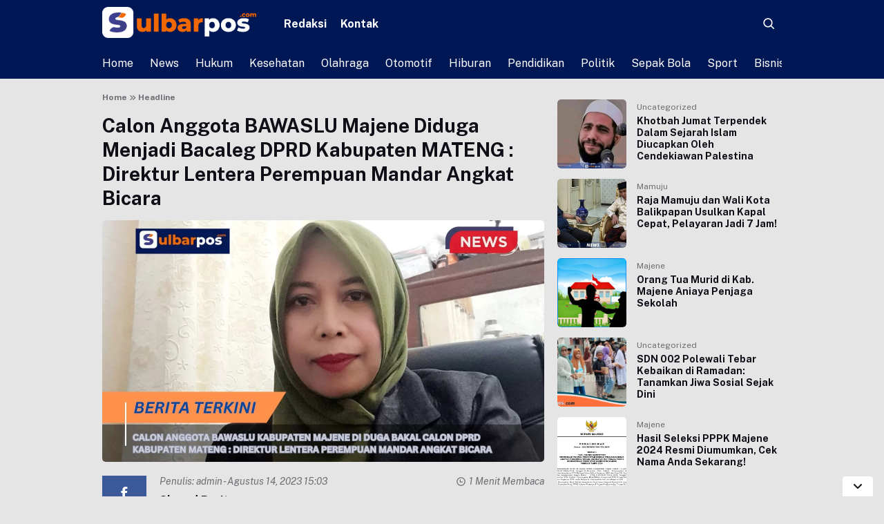

--- FILE ---
content_type: text/html; charset=UTF-8
request_url: https://sulbarpos.com/calon-anggota-bawaslu-majene-diduga-menjadi-bacaleg-dprd-kabupaten-mateng-direktur-lentera-perempuan-mandar-angkat-bicara/
body_size: 22398
content:


<!DOCTYPE html>
<html lang="id">
<head>
    <meta charset="UTF-8">
    <meta name="viewport" content="width=device-width, initial-scale=1.0">
    <meta name="google-adsense-account" content="ca-pub-1585756532352873">
    <link rel="profile" href="https://gmpg.org/xfn/11">

    <meta name='robots' content='index, follow, max-image-preview:large, max-snippet:-1, max-video-preview:-1' />
	<style>img:is([sizes="auto" i], [sizes^="auto," i]) { contain-intrinsic-size: 3000px 1500px }</style>
	<!-- Google tag (gtag.js) consent mode dataLayer added by Site Kit -->
<script id="google_gtagjs-js-consent-mode-data-layer">
window.dataLayer = window.dataLayer || [];function gtag(){dataLayer.push(arguments);}
gtag('consent', 'default', {"ad_personalization":"denied","ad_storage":"denied","ad_user_data":"denied","analytics_storage":"denied","functionality_storage":"denied","security_storage":"denied","personalization_storage":"denied","region":["AT","BE","BG","CH","CY","CZ","DE","DK","EE","ES","FI","FR","GB","GR","HR","HU","IE","IS","IT","LI","LT","LU","LV","MT","NL","NO","PL","PT","RO","SE","SI","SK"],"wait_for_update":500});
window._googlesitekitConsentCategoryMap = {"statistics":["analytics_storage"],"marketing":["ad_storage","ad_user_data","ad_personalization"],"functional":["functionality_storage","security_storage"],"preferences":["personalization_storage"]};
window._googlesitekitConsents = {"ad_personalization":"denied","ad_storage":"denied","ad_user_data":"denied","analytics_storage":"denied","functionality_storage":"denied","security_storage":"denied","personalization_storage":"denied","region":["AT","BE","BG","CH","CY","CZ","DE","DK","EE","ES","FI","FR","GB","GR","HR","HU","IE","IS","IT","LI","LT","LU","LV","MT","NL","NO","PL","PT","RO","SE","SI","SK"],"wait_for_update":500};
</script>
<!-- End Google tag (gtag.js) consent mode dataLayer added by Site Kit -->

	<!-- This site is optimized with the Yoast SEO plugin v25.3 - https://yoast.com/wordpress/plugins/seo/ -->
	<title>Calon Anggota BAWASLU Majene Diduga Menjadi Bacaleg DPRD Kabupaten MATENG : Direktur Lentera Perempuan Mandar Angkat Bicara - sulbarpos.com</title>
	<link rel="canonical" href="https://sulbarpos.com/calon-anggota-bawaslu-majene-diduga-menjadi-bacaleg-dprd-kabupaten-mateng-direktur-lentera-perempuan-mandar-angkat-bicara/" />
	<meta property="og:locale" content="id_ID" />
	<meta property="og:type" content="article" />
	<meta property="og:title" content="Calon Anggota BAWASLU Majene Diduga Menjadi Bacaleg DPRD Kabupaten MATENG : Direktur Lentera Perempuan Mandar Angkat Bicara - sulbarpos.com" />
	<meta property="og:description" content="Shared Berita&nbsp;&nbsp;&nbsp;&nbsp;&nbsp;&nbsp;Sulbarpos.com , Majene &#8212; Calon anggota BAWASLU Kabupaten Majene atas nama Yanti Rezki Amaliah, S. Kep. Ns diduga mendaftarkan dirinya sebagai bakal calon anggota DPRD Kabupaten Mamuju Tengah, Retno Dwi Utami direktur Lentera Perempuan Mandar angkat bicara, Senin (14/8/2023). Menurut Retno Dwi Utami direktur Lentera Perempuan Mandar, bahwa itu sudah tidak layak untuk jadi [&hellip;]" />
	<meta property="og:url" content="https://sulbarpos.com/calon-anggota-bawaslu-majene-diduga-menjadi-bacaleg-dprd-kabupaten-mateng-direktur-lentera-perempuan-mandar-angkat-bicara/" />
	<meta property="og:site_name" content="sulbarpos.com" />
	<meta property="article:author" content="https://www.facebook.com/profile.php?id=100088737836231&amp;mibextid=ZbWKwL" />
	<meta property="article:published_time" content="2023-08-14T08:03:44+00:00" />
	<meta property="article:modified_time" content="2023-08-14T12:01:33+00:00" />
	<meta property="og:image" content="http://sulbarpos.com/wp-content/uploads/2023/08/IMG-20230814-WA0078-jpg.webp" />
	<meta property="og:image:width" content="1280" />
	<meta property="og:image:height" content="720" />
	<meta property="og:image:type" content="image/jpeg" />
	<meta name="author" content="admin" />
	<meta name="twitter:card" content="summary_large_image" />
	<meta name="twitter:label1" content="Ditulis oleh" />
	<meta name="twitter:data1" content="admin" />
	<meta name="twitter:label2" content="Estimasi waktu membaca" />
	<meta name="twitter:data2" content="1 menit" />
	<script type="application/ld+json" class="yoast-schema-graph">{"@context":"https://schema.org","@graph":[{"@type":"Article","@id":"https://sulbarpos.com/calon-anggota-bawaslu-majene-diduga-menjadi-bacaleg-dprd-kabupaten-mateng-direktur-lentera-perempuan-mandar-angkat-bicara/#article","isPartOf":{"@id":"https://sulbarpos.com/calon-anggota-bawaslu-majene-diduga-menjadi-bacaleg-dprd-kabupaten-mateng-direktur-lentera-perempuan-mandar-angkat-bicara/"},"author":{"name":"admin","@id":"https://sulbarpos.com/#/schema/person/9086b4ce2d3ca5f0fad7ca2b66d86f83"},"headline":"Calon Anggota BAWASLU Majene Diduga Menjadi Bacaleg DPRD Kabupaten MATENG : Direktur Lentera Perempuan Mandar Angkat Bicara","datePublished":"2023-08-14T08:03:44+00:00","dateModified":"2023-08-14T12:01:33+00:00","mainEntityOfPage":{"@id":"https://sulbarpos.com/calon-anggota-bawaslu-majene-diduga-menjadi-bacaleg-dprd-kabupaten-mateng-direktur-lentera-perempuan-mandar-angkat-bicara/"},"wordCount":191,"publisher":{"@id":"https://sulbarpos.com/#organization"},"image":{"@id":"https://sulbarpos.com/calon-anggota-bawaslu-majene-diduga-menjadi-bacaleg-dprd-kabupaten-mateng-direktur-lentera-perempuan-mandar-angkat-bicara/#primaryimage"},"thumbnailUrl":"https://sulbarpos.com/wp-content/uploads/2023/08/IMG-20230814-WA0078-jpg.webp","articleSection":["Headline","Majene","Mateng","Nasional","News"],"inLanguage":"id"},{"@type":"WebPage","@id":"https://sulbarpos.com/calon-anggota-bawaslu-majene-diduga-menjadi-bacaleg-dprd-kabupaten-mateng-direktur-lentera-perempuan-mandar-angkat-bicara/","url":"https://sulbarpos.com/calon-anggota-bawaslu-majene-diduga-menjadi-bacaleg-dprd-kabupaten-mateng-direktur-lentera-perempuan-mandar-angkat-bicara/","name":"Calon Anggota BAWASLU Majene Diduga Menjadi Bacaleg DPRD Kabupaten MATENG : Direktur Lentera Perempuan Mandar Angkat Bicara - sulbarpos.com","isPartOf":{"@id":"https://sulbarpos.com/#website"},"primaryImageOfPage":{"@id":"https://sulbarpos.com/calon-anggota-bawaslu-majene-diduga-menjadi-bacaleg-dprd-kabupaten-mateng-direktur-lentera-perempuan-mandar-angkat-bicara/#primaryimage"},"image":{"@id":"https://sulbarpos.com/calon-anggota-bawaslu-majene-diduga-menjadi-bacaleg-dprd-kabupaten-mateng-direktur-lentera-perempuan-mandar-angkat-bicara/#primaryimage"},"thumbnailUrl":"https://sulbarpos.com/wp-content/uploads/2023/08/IMG-20230814-WA0078-jpg.webp","datePublished":"2023-08-14T08:03:44+00:00","dateModified":"2023-08-14T12:01:33+00:00","breadcrumb":{"@id":"https://sulbarpos.com/calon-anggota-bawaslu-majene-diduga-menjadi-bacaleg-dprd-kabupaten-mateng-direktur-lentera-perempuan-mandar-angkat-bicara/#breadcrumb"},"inLanguage":"id","potentialAction":[{"@type":"ReadAction","target":["https://sulbarpos.com/calon-anggota-bawaslu-majene-diduga-menjadi-bacaleg-dprd-kabupaten-mateng-direktur-lentera-perempuan-mandar-angkat-bicara/"]}]},{"@type":"ImageObject","inLanguage":"id","@id":"https://sulbarpos.com/calon-anggota-bawaslu-majene-diduga-menjadi-bacaleg-dprd-kabupaten-mateng-direktur-lentera-perempuan-mandar-angkat-bicara/#primaryimage","url":"https://sulbarpos.com/wp-content/uploads/2023/08/IMG-20230814-WA0078-jpg.webp","contentUrl":"https://sulbarpos.com/wp-content/uploads/2023/08/IMG-20230814-WA0078-jpg.webp","width":1280,"height":720},{"@type":"BreadcrumbList","@id":"https://sulbarpos.com/calon-anggota-bawaslu-majene-diduga-menjadi-bacaleg-dprd-kabupaten-mateng-direktur-lentera-perempuan-mandar-angkat-bicara/#breadcrumb","itemListElement":[{"@type":"ListItem","position":1,"name":"Beranda","item":"https://sulbarpos.com/"},{"@type":"ListItem","position":2,"name":"Calon Anggota BAWASLU Majene Diduga Menjadi Bacaleg DPRD Kabupaten MATENG : Direktur Lentera Perempuan Mandar Angkat Bicara"}]},{"@type":"WebSite","@id":"https://sulbarpos.com/#website","url":"https://sulbarpos.com/","name":"sulbarpos.com","description":"","publisher":{"@id":"https://sulbarpos.com/#organization"},"potentialAction":[{"@type":"SearchAction","target":{"@type":"EntryPoint","urlTemplate":"https://sulbarpos.com/?s={search_term_string}"},"query-input":{"@type":"PropertyValueSpecification","valueRequired":true,"valueName":"search_term_string"}}],"inLanguage":"id"},{"@type":"Organization","@id":"https://sulbarpos.com/#organization","name":"sulbarpos.com","url":"https://sulbarpos.com/","logo":{"@type":"ImageObject","inLanguage":"id","@id":"https://sulbarpos.com/#/schema/logo/image/","url":"https://sulbarpos.com/wp-content/uploads/2023/01/cropped-icon-APK.png","contentUrl":"https://sulbarpos.com/wp-content/uploads/2023/01/cropped-icon-APK.png","width":512,"height":512,"caption":"sulbarpos.com"},"image":{"@id":"https://sulbarpos.com/#/schema/logo/image/"}},{"@type":"Person","@id":"https://sulbarpos.com/#/schema/person/9086b4ce2d3ca5f0fad7ca2b66d86f83","name":"admin","image":{"@type":"ImageObject","inLanguage":"id","@id":"https://sulbarpos.com/#/schema/person/image/","url":"https://secure.gravatar.com/avatar/9dc638e4045327e3e9d40fe765b02ec15c57c96dccc24a40973b7c4fa72b9fe0?s=96&d=mm&r=g","contentUrl":"https://secure.gravatar.com/avatar/9dc638e4045327e3e9d40fe765b02ec15c57c96dccc24a40973b7c4fa72b9fe0?s=96&d=mm&r=g","caption":"admin"},"sameAs":["http://sulbarpos.com","https://www.facebook.com/profile.php?id=100088737836231&mibextid=ZbWKwL","https://www.instagram.com/sulbarpos_com?igsh=YzVkODRmOTdmMw=="],"url":"https://sulbarpos.com/author/rizal/"}]}</script>
	<!-- / Yoast SEO plugin. -->


<link rel='dns-prefetch' href='//kit.fontawesome.com' />
<link rel='dns-prefetch' href='//www.googletagmanager.com' />
<link rel='dns-prefetch' href='//fonts.googleapis.com' />
<link rel="alternate" type="application/rss+xml" title="sulbarpos.com &raquo; Feed" href="https://sulbarpos.com/feed/" />
<link rel="alternate" type="application/rss+xml" title="sulbarpos.com &raquo; Umpan Komentar" href="https://sulbarpos.com/comments/feed/" />
<link rel="alternate" type="application/rss+xml" title="sulbarpos.com &raquo; Calon Anggota BAWASLU Majene Diduga Menjadi Bacaleg DPRD Kabupaten MATENG : Direktur Lentera Perempuan Mandar Angkat Bicara Umpan Komentar" href="https://sulbarpos.com/calon-anggota-bawaslu-majene-diduga-menjadi-bacaleg-dprd-kabupaten-mateng-direktur-lentera-perempuan-mandar-angkat-bicara/feed/" />
<link rel='stylesheet' id='wp-block-library-css' href='https://sulbarpos.com/wp-includes/css/dist/block-library/style.min.css?ver=6.8.3' media='all' />
<style id='classic-theme-styles-inline-css'>
/*! This file is auto-generated */
.wp-block-button__link{color:#fff;background-color:#32373c;border-radius:9999px;box-shadow:none;text-decoration:none;padding:calc(.667em + 2px) calc(1.333em + 2px);font-size:1.125em}.wp-block-file__button{background:#32373c;color:#fff;text-decoration:none}
</style>
<style id='global-styles-inline-css'>
:root{--wp--preset--aspect-ratio--square: 1;--wp--preset--aspect-ratio--4-3: 4/3;--wp--preset--aspect-ratio--3-4: 3/4;--wp--preset--aspect-ratio--3-2: 3/2;--wp--preset--aspect-ratio--2-3: 2/3;--wp--preset--aspect-ratio--16-9: 16/9;--wp--preset--aspect-ratio--9-16: 9/16;--wp--preset--color--black: #000000;--wp--preset--color--cyan-bluish-gray: #abb8c3;--wp--preset--color--white: #ffffff;--wp--preset--color--pale-pink: #f78da7;--wp--preset--color--vivid-red: #cf2e2e;--wp--preset--color--luminous-vivid-orange: #ff6900;--wp--preset--color--luminous-vivid-amber: #fcb900;--wp--preset--color--light-green-cyan: #7bdcb5;--wp--preset--color--vivid-green-cyan: #00d084;--wp--preset--color--pale-cyan-blue: #8ed1fc;--wp--preset--color--vivid-cyan-blue: #0693e3;--wp--preset--color--vivid-purple: #9b51e0;--wp--preset--gradient--vivid-cyan-blue-to-vivid-purple: linear-gradient(135deg,rgba(6,147,227,1) 0%,rgb(155,81,224) 100%);--wp--preset--gradient--light-green-cyan-to-vivid-green-cyan: linear-gradient(135deg,rgb(122,220,180) 0%,rgb(0,208,130) 100%);--wp--preset--gradient--luminous-vivid-amber-to-luminous-vivid-orange: linear-gradient(135deg,rgba(252,185,0,1) 0%,rgba(255,105,0,1) 100%);--wp--preset--gradient--luminous-vivid-orange-to-vivid-red: linear-gradient(135deg,rgba(255,105,0,1) 0%,rgb(207,46,46) 100%);--wp--preset--gradient--very-light-gray-to-cyan-bluish-gray: linear-gradient(135deg,rgb(238,238,238) 0%,rgb(169,184,195) 100%);--wp--preset--gradient--cool-to-warm-spectrum: linear-gradient(135deg,rgb(74,234,220) 0%,rgb(151,120,209) 20%,rgb(207,42,186) 40%,rgb(238,44,130) 60%,rgb(251,105,98) 80%,rgb(254,248,76) 100%);--wp--preset--gradient--blush-light-purple: linear-gradient(135deg,rgb(255,206,236) 0%,rgb(152,150,240) 100%);--wp--preset--gradient--blush-bordeaux: linear-gradient(135deg,rgb(254,205,165) 0%,rgb(254,45,45) 50%,rgb(107,0,62) 100%);--wp--preset--gradient--luminous-dusk: linear-gradient(135deg,rgb(255,203,112) 0%,rgb(199,81,192) 50%,rgb(65,88,208) 100%);--wp--preset--gradient--pale-ocean: linear-gradient(135deg,rgb(255,245,203) 0%,rgb(182,227,212) 50%,rgb(51,167,181) 100%);--wp--preset--gradient--electric-grass: linear-gradient(135deg,rgb(202,248,128) 0%,rgb(113,206,126) 100%);--wp--preset--gradient--midnight: linear-gradient(135deg,rgb(2,3,129) 0%,rgb(40,116,252) 100%);--wp--preset--font-size--small: 13px;--wp--preset--font-size--medium: 20px;--wp--preset--font-size--large: 36px;--wp--preset--font-size--x-large: 42px;--wp--preset--spacing--20: 0.44rem;--wp--preset--spacing--30: 0.67rem;--wp--preset--spacing--40: 1rem;--wp--preset--spacing--50: 1.5rem;--wp--preset--spacing--60: 2.25rem;--wp--preset--spacing--70: 3.38rem;--wp--preset--spacing--80: 5.06rem;--wp--preset--shadow--natural: 6px 6px 9px rgba(0, 0, 0, 0.2);--wp--preset--shadow--deep: 12px 12px 50px rgba(0, 0, 0, 0.4);--wp--preset--shadow--sharp: 6px 6px 0px rgba(0, 0, 0, 0.2);--wp--preset--shadow--outlined: 6px 6px 0px -3px rgba(255, 255, 255, 1), 6px 6px rgba(0, 0, 0, 1);--wp--preset--shadow--crisp: 6px 6px 0px rgba(0, 0, 0, 1);}:where(.is-layout-flex){gap: 0.5em;}:where(.is-layout-grid){gap: 0.5em;}body .is-layout-flex{display: flex;}.is-layout-flex{flex-wrap: wrap;align-items: center;}.is-layout-flex > :is(*, div){margin: 0;}body .is-layout-grid{display: grid;}.is-layout-grid > :is(*, div){margin: 0;}:where(.wp-block-columns.is-layout-flex){gap: 2em;}:where(.wp-block-columns.is-layout-grid){gap: 2em;}:where(.wp-block-post-template.is-layout-flex){gap: 1.25em;}:where(.wp-block-post-template.is-layout-grid){gap: 1.25em;}.has-black-color{color: var(--wp--preset--color--black) !important;}.has-cyan-bluish-gray-color{color: var(--wp--preset--color--cyan-bluish-gray) !important;}.has-white-color{color: var(--wp--preset--color--white) !important;}.has-pale-pink-color{color: var(--wp--preset--color--pale-pink) !important;}.has-vivid-red-color{color: var(--wp--preset--color--vivid-red) !important;}.has-luminous-vivid-orange-color{color: var(--wp--preset--color--luminous-vivid-orange) !important;}.has-luminous-vivid-amber-color{color: var(--wp--preset--color--luminous-vivid-amber) !important;}.has-light-green-cyan-color{color: var(--wp--preset--color--light-green-cyan) !important;}.has-vivid-green-cyan-color{color: var(--wp--preset--color--vivid-green-cyan) !important;}.has-pale-cyan-blue-color{color: var(--wp--preset--color--pale-cyan-blue) !important;}.has-vivid-cyan-blue-color{color: var(--wp--preset--color--vivid-cyan-blue) !important;}.has-vivid-purple-color{color: var(--wp--preset--color--vivid-purple) !important;}.has-black-background-color{background-color: var(--wp--preset--color--black) !important;}.has-cyan-bluish-gray-background-color{background-color: var(--wp--preset--color--cyan-bluish-gray) !important;}.has-white-background-color{background-color: var(--wp--preset--color--white) !important;}.has-pale-pink-background-color{background-color: var(--wp--preset--color--pale-pink) !important;}.has-vivid-red-background-color{background-color: var(--wp--preset--color--vivid-red) !important;}.has-luminous-vivid-orange-background-color{background-color: var(--wp--preset--color--luminous-vivid-orange) !important;}.has-luminous-vivid-amber-background-color{background-color: var(--wp--preset--color--luminous-vivid-amber) !important;}.has-light-green-cyan-background-color{background-color: var(--wp--preset--color--light-green-cyan) !important;}.has-vivid-green-cyan-background-color{background-color: var(--wp--preset--color--vivid-green-cyan) !important;}.has-pale-cyan-blue-background-color{background-color: var(--wp--preset--color--pale-cyan-blue) !important;}.has-vivid-cyan-blue-background-color{background-color: var(--wp--preset--color--vivid-cyan-blue) !important;}.has-vivid-purple-background-color{background-color: var(--wp--preset--color--vivid-purple) !important;}.has-black-border-color{border-color: var(--wp--preset--color--black) !important;}.has-cyan-bluish-gray-border-color{border-color: var(--wp--preset--color--cyan-bluish-gray) !important;}.has-white-border-color{border-color: var(--wp--preset--color--white) !important;}.has-pale-pink-border-color{border-color: var(--wp--preset--color--pale-pink) !important;}.has-vivid-red-border-color{border-color: var(--wp--preset--color--vivid-red) !important;}.has-luminous-vivid-orange-border-color{border-color: var(--wp--preset--color--luminous-vivid-orange) !important;}.has-luminous-vivid-amber-border-color{border-color: var(--wp--preset--color--luminous-vivid-amber) !important;}.has-light-green-cyan-border-color{border-color: var(--wp--preset--color--light-green-cyan) !important;}.has-vivid-green-cyan-border-color{border-color: var(--wp--preset--color--vivid-green-cyan) !important;}.has-pale-cyan-blue-border-color{border-color: var(--wp--preset--color--pale-cyan-blue) !important;}.has-vivid-cyan-blue-border-color{border-color: var(--wp--preset--color--vivid-cyan-blue) !important;}.has-vivid-purple-border-color{border-color: var(--wp--preset--color--vivid-purple) !important;}.has-vivid-cyan-blue-to-vivid-purple-gradient-background{background: var(--wp--preset--gradient--vivid-cyan-blue-to-vivid-purple) !important;}.has-light-green-cyan-to-vivid-green-cyan-gradient-background{background: var(--wp--preset--gradient--light-green-cyan-to-vivid-green-cyan) !important;}.has-luminous-vivid-amber-to-luminous-vivid-orange-gradient-background{background: var(--wp--preset--gradient--luminous-vivid-amber-to-luminous-vivid-orange) !important;}.has-luminous-vivid-orange-to-vivid-red-gradient-background{background: var(--wp--preset--gradient--luminous-vivid-orange-to-vivid-red) !important;}.has-very-light-gray-to-cyan-bluish-gray-gradient-background{background: var(--wp--preset--gradient--very-light-gray-to-cyan-bluish-gray) !important;}.has-cool-to-warm-spectrum-gradient-background{background: var(--wp--preset--gradient--cool-to-warm-spectrum) !important;}.has-blush-light-purple-gradient-background{background: var(--wp--preset--gradient--blush-light-purple) !important;}.has-blush-bordeaux-gradient-background{background: var(--wp--preset--gradient--blush-bordeaux) !important;}.has-luminous-dusk-gradient-background{background: var(--wp--preset--gradient--luminous-dusk) !important;}.has-pale-ocean-gradient-background{background: var(--wp--preset--gradient--pale-ocean) !important;}.has-electric-grass-gradient-background{background: var(--wp--preset--gradient--electric-grass) !important;}.has-midnight-gradient-background{background: var(--wp--preset--gradient--midnight) !important;}.has-small-font-size{font-size: var(--wp--preset--font-size--small) !important;}.has-medium-font-size{font-size: var(--wp--preset--font-size--medium) !important;}.has-large-font-size{font-size: var(--wp--preset--font-size--large) !important;}.has-x-large-font-size{font-size: var(--wp--preset--font-size--x-large) !important;}
:where(.wp-block-post-template.is-layout-flex){gap: 1.25em;}:where(.wp-block-post-template.is-layout-grid){gap: 1.25em;}
:where(.wp-block-columns.is-layout-flex){gap: 2em;}:where(.wp-block-columns.is-layout-grid){gap: 2em;}
:root :where(.wp-block-pullquote){font-size: 1.5em;line-height: 1.6;}
</style>
<link rel='stylesheet' id='newsray_stylesheet-css' href='https://sulbarpos.com/wp-content/themes/newsray-master/style.css?ver=2.2' media='all' />
<link rel='stylesheet' id='newsray_custom_stylesheet-css' href='https://sulbarpos.com/wp-content/themes/newsray-master/assets/css/style.css?ver=2.2' media='all' />
<link rel='stylesheet' id='newsray_custom_font-css' href='https://fonts.googleapis.com/css2?family=Public+Sans%3Aital%2Cwght%400%2C300%3B0%2C400%3B0%2C500%3B0%2C600%3B0%2C700%3B0%2C800%3B0%2C900%3B1%2C300%3B1%2C400%3B1%2C500%3B1%2C600%3B1%2C700%3B1%2C800%3B1%2C900&#038;display=swap&#038;ver=6.8.3' media='all' />
<link rel='stylesheet' id='heateor_sss_frontend_css-css' href='https://sulbarpos.com/wp-content/plugins/sassy-social-share/public/css/sassy-social-share-public.css?ver=3.3.76' media='all' />
<style id='heateor_sss_frontend_css-inline-css'>
.heateor_sss_button_instagram span.heateor_sss_svg,a.heateor_sss_instagram span.heateor_sss_svg{background:radial-gradient(circle at 30% 107%,#fdf497 0,#fdf497 5%,#fd5949 45%,#d6249f 60%,#285aeb 90%)}.heateor_sss_horizontal_sharing .heateor_sss_svg,.heateor_sss_standard_follow_icons_container .heateor_sss_svg{color:#fff;border-width:0px;border-style:solid;border-color:transparent}.heateor_sss_horizontal_sharing .heateorSssTCBackground{color:#666}.heateor_sss_horizontal_sharing span.heateor_sss_svg:hover,.heateor_sss_standard_follow_icons_container span.heateor_sss_svg:hover{border-color:transparent;}.heateor_sss_vertical_sharing span.heateor_sss_svg,.heateor_sss_floating_follow_icons_container span.heateor_sss_svg{color:#fff;border-width:0px;border-style:solid;border-color:transparent;}.heateor_sss_vertical_sharing .heateorSssTCBackground{color:#666;}.heateor_sss_vertical_sharing span.heateor_sss_svg:hover,.heateor_sss_floating_follow_icons_container span.heateor_sss_svg:hover{border-color:transparent;}div.heateor_sss_horizontal_sharing .heateor_sss_square_count{display: block}@media screen and (max-width:783px) {.heateor_sss_vertical_sharing{display:none!important}}
</style>
<!--n2css--><!--n2js-->
<!-- Potongan tag Google (gtag.js) ditambahkan oleh Site Kit -->
<!-- Snippet Google Analytics telah ditambahkan oleh Site Kit -->
<script src="https://www.googletagmanager.com/gtag/js?id=GT-KD2TBSQ" id="google_gtagjs-js" async></script>
<script id="google_gtagjs-js-after">
window.dataLayer = window.dataLayer || [];function gtag(){dataLayer.push(arguments);}
gtag("set","linker",{"domains":["sulbarpos.com"]});
gtag("js", new Date());
gtag("set", "developer_id.dZTNiMT", true);
gtag("config", "GT-KD2TBSQ");
</script>
<link rel="https://api.w.org/" href="https://sulbarpos.com/wp-json/" /><link rel="alternate" title="JSON" type="application/json" href="https://sulbarpos.com/wp-json/wp/v2/posts/4019" /><link rel="EditURI" type="application/rsd+xml" title="RSD" href="https://sulbarpos.com/xmlrpc.php?rsd" />
<meta name="generator" content="WordPress 6.8.3" />
<link rel='shortlink' href='https://sulbarpos.com/?p=4019' />
<link rel="alternate" title="oEmbed (JSON)" type="application/json+oembed" href="https://sulbarpos.com/wp-json/oembed/1.0/embed?url=https%3A%2F%2Fsulbarpos.com%2Fcalon-anggota-bawaslu-majene-diduga-menjadi-bacaleg-dprd-kabupaten-mateng-direktur-lentera-perempuan-mandar-angkat-bicara%2F" />
<link rel="alternate" title="oEmbed (XML)" type="text/xml+oembed" href="https://sulbarpos.com/wp-json/oembed/1.0/embed?url=https%3A%2F%2Fsulbarpos.com%2Fcalon-anggota-bawaslu-majene-diduga-menjadi-bacaleg-dprd-kabupaten-mateng-direktur-lentera-perempuan-mandar-angkat-bicara%2F&#038;format=xml" />
<meta name="generator" content="Site Kit by Google 1.171.0" /><!-- Metadata generated with the Open Graph Protocol Framework plugin 2.0.0 - https://wordpress.org/plugins/open-graph-protocol-framework/ - https://www.itthinx.com/plugins/open-graph-protocol/ --><meta property="og:title" content="Calon Anggota BAWASLU Majene Diduga Menjadi Bacaleg DPRD Kabupaten MATENG : Direktur Lentera Perempuan Mandar Angkat Bicara" />
<meta property="og:locale" content="id_ID" />
<meta property="og:type" content="article" />
<meta property="og:image" content="https://sulbarpos.com/wp-content/uploads/2023/08/IMG-20230814-WA0078-jpg.webp" />
<meta property="og:image:url" content="https://sulbarpos.com/wp-content/uploads/2023/08/IMG-20230814-WA0078-jpg.webp" />
<meta property="og:image:secure_url" content="https://sulbarpos.com/wp-content/uploads/2023/08/IMG-20230814-WA0078-jpg.webp" />
<meta property="og:image:width" content="1280" />
<meta property="og:image:height" content="720" />
<meta property="og:url" content="https://sulbarpos.com/calon-anggota-bawaslu-majene-diduga-menjadi-bacaleg-dprd-kabupaten-mateng-direktur-lentera-perempuan-mandar-angkat-bicara/" />
<meta property="og:site_name" content="sulbarpos.com" />
<meta property="og:description" content="Shared Berita &nbsp; &nbsp; &nbsp; &nbsp; &nbsp; &nbsp; Sulbarpos.com , Majene &#8212; Calon anggota BAWASLU Kabupaten Majene atas nama Yanti Rezki Amaliah, S. Kep. Ns diduga mendaftarkan dirinya sebagai bakal calon anggota DPRD Kabupaten Mamuju Tengah, Retno Dwi Utami direktur Lentera Perempuan Mandar angkat bicara, Senin (14/8/2023). Menurut Retno Dwi Utami direktur Lentera Perempuan Mandar, &hellip;" />
<meta name="generator" content="performance-lab 3.9.0; plugins: ">
<style type="text/css" id="branda-admin-bar-logo">
body #wpadminbar #wp-admin-bar-wp-logo > .ab-item {
	background-image: url(http://sulbarpos.com/wp-content/uploads/2023/01/KOP.png);
	background-repeat: no-repeat;
	background-position: 50%;
	background-size: 80%;
}
body #wpadminbar #wp-admin-bar-wp-logo > .ab-item .ab-icon:before {
	content: " ";
}
</style>

<script async src="https://pagead2.googlesyndication.com/pagead/js/adsbygoogle.js?client=ca-pub-1585756532352873"
     crossorigin="anonymous"></script><script>console.log("ads-installed");</script>
<!-- Meta tag Google AdSense ditambahkan oleh Site Kit -->
<meta name="google-adsense-platform-account" content="ca-host-pub-2644536267352236">
<meta name="google-adsense-platform-domain" content="sitekit.withgoogle.com">
<!-- Akhir tag meta Google AdSense yang ditambahkan oleh Site Kit -->
      <meta name="onesignal" content="wordpress-plugin"/>
            <script>

      window.OneSignalDeferred = window.OneSignalDeferred || [];

      OneSignalDeferred.push(function(OneSignal) {
        var oneSignal_options = {};
        window._oneSignalInitOptions = oneSignal_options;

        oneSignal_options['serviceWorkerParam'] = { scope: '/wp-content/plugins/onesignal-free-web-push-notifications/sdk_files/push/onesignal/' };
oneSignal_options['serviceWorkerPath'] = 'OneSignalSDKWorker.js';

        OneSignal.Notifications.setDefaultUrl("https://sulbarpos.com");

        oneSignal_options['wordpress'] = true;
oneSignal_options['appId'] = '';
oneSignal_options['allowLocalhostAsSecureOrigin'] = true;
oneSignal_options['welcomeNotification'] = { };
oneSignal_options['welcomeNotification']['title'] = "";
oneSignal_options['welcomeNotification']['message'] = "";
oneSignal_options['path'] = "https://sulbarpos.com/wp-content/plugins/onesignal-free-web-push-notifications/sdk_files/";
oneSignal_options['promptOptions'] = { };
oneSignal_options['notifyButton'] = { };
oneSignal_options['notifyButton']['enable'] = true;
oneSignal_options['notifyButton']['position'] = 'bottom-right';
oneSignal_options['notifyButton']['theme'] = 'default';
oneSignal_options['notifyButton']['size'] = 'medium';
oneSignal_options['notifyButton']['showCredit'] = true;
oneSignal_options['notifyButton']['text'] = {};
oneSignal_options['notifyButton']['colors'] = {};
oneSignal_options['notifyButton']['offset'] = {};
              OneSignal.init(window._oneSignalInitOptions);
              OneSignal.Notifications.requestPermission()      });

      function documentInitOneSignal() {
        var oneSignal_elements = document.getElementsByClassName("OneSignal-prompt");

        var oneSignalLinkClickHandler = function(event) { OneSignal.Notifications.requestPermission(); event.preventDefault(); };        for(var i = 0; i < oneSignal_elements.length; i++)
          oneSignal_elements[i].addEventListener('click', oneSignalLinkClickHandler, false);
      }

      if (document.readyState === 'complete') {
           documentInitOneSignal();
      }
      else {
           window.addEventListener("load", function(event){
               documentInitOneSignal();
          });
      }
    </script>
<style id="custom-background-css">
body.custom-background { background-color: #e5e5e5; }
</style>
	    <style type="text/css">
        :root { --this-primary: #11005e;--this-footer: #001756;--body-bg: #ffffff;--this-theme-family: 'Public Sans', sans-serif; }
        .site-navbar { background: #001756; }.navbar-top-menu ul li ul { background: #001756; }.navbar-top-menu ul li ul li ul { background: #001756; }.site-navbar-menu ul li ul { background: #001756; }.site-navbar-menu ul li ul li ul { background: #001756; }.site-navbar { color: #ffffff; }.send-article a { background: #ff4c4c; }.send-article a { color: #ff0707; }.site-branding h1, .site-branding h1 a { color: #dd3333; }.sf-copy p { color: #ffffff; }    </style>
<link rel="icon" href="https://sulbarpos.com/wp-content/uploads/2023/01/cropped-icon-APK-32x32.png" sizes="32x32" />
<link rel="icon" href="https://sulbarpos.com/wp-content/uploads/2023/01/cropped-icon-APK-192x192.png" sizes="192x192" />
<link rel="apple-touch-icon" href="https://sulbarpos.com/wp-content/uploads/2023/01/cropped-icon-APK-180x180.png" />
<meta name="msapplication-TileImage" content="https://sulbarpos.com/wp-content/uploads/2023/01/cropped-icon-APK-270x270.png" />
<style id="wpforms-css-vars-root">
				:root {
					--wpforms-field-border-radius: 3px;
--wpforms-field-border-style: solid;
--wpforms-field-border-size: 1px;
--wpforms-field-background-color: #ffffff;
--wpforms-field-border-color: rgba( 0, 0, 0, 0.25 );
--wpforms-field-border-color-spare: rgba( 0, 0, 0, 0.25 );
--wpforms-field-text-color: rgba( 0, 0, 0, 0.7 );
--wpforms-field-menu-color: #ffffff;
--wpforms-label-color: rgba( 0, 0, 0, 0.85 );
--wpforms-label-sublabel-color: rgba( 0, 0, 0, 0.55 );
--wpforms-label-error-color: #d63637;
--wpforms-button-border-radius: 3px;
--wpforms-button-border-style: none;
--wpforms-button-border-size: 1px;
--wpforms-button-background-color: #066aab;
--wpforms-button-border-color: #066aab;
--wpforms-button-text-color: #ffffff;
--wpforms-page-break-color: #066aab;
--wpforms-background-image: none;
--wpforms-background-position: center center;
--wpforms-background-repeat: no-repeat;
--wpforms-background-size: cover;
--wpforms-background-width: 100px;
--wpforms-background-height: 100px;
--wpforms-background-color: rgba( 0, 0, 0, 0 );
--wpforms-background-url: none;
--wpforms-container-padding: 0px;
--wpforms-container-border-style: none;
--wpforms-container-border-width: 1px;
--wpforms-container-border-color: #000000;
--wpforms-container-border-radius: 3px;
--wpforms-field-size-input-height: 43px;
--wpforms-field-size-input-spacing: 15px;
--wpforms-field-size-font-size: 16px;
--wpforms-field-size-line-height: 19px;
--wpforms-field-size-padding-h: 14px;
--wpforms-field-size-checkbox-size: 16px;
--wpforms-field-size-sublabel-spacing: 5px;
--wpforms-field-size-icon-size: 1;
--wpforms-label-size-font-size: 16px;
--wpforms-label-size-line-height: 19px;
--wpforms-label-size-sublabel-font-size: 14px;
--wpforms-label-size-sublabel-line-height: 17px;
--wpforms-button-size-font-size: 17px;
--wpforms-button-size-height: 41px;
--wpforms-button-size-padding-h: 15px;
--wpforms-button-size-margin-top: 10px;
--wpforms-container-shadow-size-box-shadow: none;

				}
			</style>    <script async src="https://pagead2.googlesyndication.com/pagead/js/adsbygoogle.js?client=ca-pub-1585756532352873"
     crossorigin="anonymous"></script>

</head>
<body class="wp-singular post-template-default single single-post postid-4019 single-format-standard custom-background wp-theme-newsray-master">




<header class="site-header">

    <nav class="site-navbar">
        <div class="cnt">
            <div class="site-navbar-top">
                <div class="navbar-top-left">
                    <div class="site-branding">
                        <a href="https://sulbarpos.com/"><img src="http://sulbarpos.com/wp-content/uploads/2023/01/KOP.png" alt="sulbarpos.com" width="223" alt="sulbarpos.com"></a>                    </div>
                    <div class="navbar-top-menu desktop-menu">   
                        <div class="menu-top-menu-container"><ul id="menu-top-menu" class="menu"><li id="menu-item-446" class="menu-item menu-item-type-post_type menu-item-object-page menu-item-446"><a href="https://sulbarpos.com/redaksi-2/">Redaksi</a></li>
<li id="menu-item-447" class="menu-item menu-item-type-post_type menu-item-object-page menu-item-447"><a href="https://sulbarpos.com/kontak/">Kontak</a></li>
</ul></div>                    </div>
                </div>
                <div class="navbar-top-right">
                    <div class="search-button">
                        <span id="search_button"><svg width="24" height="24" viewBox="0 0 24 24" fill="none" xmlns="http://www.w3.org/2000/svg"> <path fill-rule="evenodd" clip-rule="evenodd" d="M18.319 14.4326C20.7628 11.2941 20.542 6.75347 17.6569 3.86829C14.5327 0.744098 9.46734 0.744098 6.34315 3.86829C3.21895 6.99249 3.21895 12.0578 6.34315 15.182C9.22833 18.0672 13.769 18.2879 16.9075 15.8442C16.921 15.8595 16.9351 15.8745 16.9497 15.8891L21.1924 20.1317C21.5829 20.5223 22.2161 20.5223 22.6066 20.1317C22.9971 19.7412 22.9971 19.1081 22.6066 18.7175L18.364 14.4749C18.3493 14.4603 18.3343 14.4462 18.319 14.4326ZM16.2426 5.28251C18.5858 7.62565 18.5858 11.4246 16.2426 13.7678C13.8995 16.1109 10.1005 16.1109 7.75736 13.7678C5.41421 11.4246 5.41421 7.62565 7.75736 5.28251C10.1005 2.93936 13.8995 2.93936 16.2426 5.28251Z" fill="currentColor"/></svg></span>
                    </div>
                    <div class="send-article">
                                            </div>
                </div>
            </div>
            <div class="site-navbar-menu desktop-menu"> 
                <div class="menu-menu-1-container"><ul id="menu-menu-1" class="menu"><li id="menu-item-261" class="menu-item menu-item-type-custom menu-item-object-custom menu-item-home menu-item-261"><a href="https://sulbarpos.com/">Home</a></li>
<li id="menu-item-250" class="menu-item menu-item-type-taxonomy menu-item-object-category current-post-ancestor current-menu-parent current-post-parent menu-item-250"><a href="https://sulbarpos.com/category/news/">News</a></li>
<li id="menu-item-247" class="menu-item menu-item-type-taxonomy menu-item-object-category menu-item-247"><a href="https://sulbarpos.com/category/hukum/">Hukum</a></li>
<li id="menu-item-248" class="menu-item menu-item-type-taxonomy menu-item-object-category menu-item-248"><a href="https://sulbarpos.com/category/kesehatan/">Kesehatan</a></li>
<li id="menu-item-251" class="menu-item menu-item-type-taxonomy menu-item-object-category menu-item-251"><a href="https://sulbarpos.com/category/olahraga/">Olahraga</a></li>
<li id="menu-item-253" class="menu-item menu-item-type-taxonomy menu-item-object-category menu-item-253"><a href="https://sulbarpos.com/category/otomotif/">Otomotif</a></li>
<li id="menu-item-246" class="menu-item menu-item-type-taxonomy menu-item-object-category menu-item-246"><a href="https://sulbarpos.com/category/hiburan/">Hiburan</a></li>
<li id="menu-item-254" class="menu-item menu-item-type-taxonomy menu-item-object-category menu-item-254"><a href="https://sulbarpos.com/category/pendidikan/">Pendidikan</a></li>
<li id="menu-item-255" class="menu-item menu-item-type-taxonomy menu-item-object-category menu-item-255"><a href="https://sulbarpos.com/category/politik/">Politik</a></li>
<li id="menu-item-256" class="menu-item menu-item-type-taxonomy menu-item-object-category menu-item-256"><a href="https://sulbarpos.com/category/sepak-bola/">Sepak Bola</a></li>
<li id="menu-item-257" class="menu-item menu-item-type-taxonomy menu-item-object-category menu-item-257"><a href="https://sulbarpos.com/category/sport/">Sport</a></li>
<li id="menu-item-242" class="menu-item menu-item-type-taxonomy menu-item-object-category menu-item-242"><a href="https://sulbarpos.com/category/bisnis/">Bisnis</a></li>
<li id="menu-item-258" class="menu-item menu-item-type-taxonomy menu-item-object-category menu-item-258"><a href="https://sulbarpos.com/category/teknologi/">Teknologi</a></li>
<li id="menu-item-249" class="menu-item menu-item-type-taxonomy menu-item-object-category menu-item-249"><a href="https://sulbarpos.com/category/life-style/">Life Style</a></li>
<li id="menu-item-259" class="menu-item menu-item-type-taxonomy menu-item-object-category menu-item-259"><a href="https://sulbarpos.com/category/travel/">Travel</a></li>
<li id="menu-item-252" class="menu-item menu-item-type-taxonomy menu-item-object-category menu-item-252"><a href="https://sulbarpos.com/category/opini/">Opini</a></li>
<li id="menu-item-245" class="menu-item menu-item-type-taxonomy menu-item-object-category menu-item-245"><a href="https://sulbarpos.com/category/foto/">Foto</a></li>
<li id="menu-item-260" class="menu-item menu-item-type-taxonomy menu-item-object-category menu-item-260"><a href="https://sulbarpos.com/category/video/">Video</a></li>
</ul></div>            </div>
        </div>
    </nav>

</header>
    
<nav class="site-navbar-mobile-top">
    <div class="cnt">
        <div class="snmt-box">
            <div class="snmt-left">
                <a href="https://sulbarpos.com/"><img src="http://sulbarpos.com/wp-content/uploads/2023/01/KOP.png" alt="sulbarpos.com" width="223" alt="sulbarpos.com"></a>            </div>
            <div class="snmt-right">
                <span class="snmt-search-button"><svg width="24" height="24" viewBox="0 0 24 24" fill="none" xmlns="http://www.w3.org/2000/svg"> <path fill-rule="evenodd" clip-rule="evenodd" d="M18.319 14.4326C20.7628 11.2941 20.542 6.75347 17.6569 3.86829C14.5327 0.744098 9.46734 0.744098 6.34315 3.86829C3.21895 6.99249 3.21895 12.0578 6.34315 15.182C9.22833 18.0672 13.769 18.2879 16.9075 15.8442C16.921 15.8595 16.9351 15.8745 16.9497 15.8891L21.1924 20.1317C21.5829 20.5223 22.2161 20.5223 22.6066 20.1317C22.9971 19.7412 22.9971 19.1081 22.6066 18.7175L18.364 14.4749C18.3493 14.4603 18.3343 14.4462 18.319 14.4326ZM16.2426 5.28251C18.5858 7.62565 18.5858 11.4246 16.2426 13.7678C13.8995 16.1109 10.1005 16.1109 7.75736 13.7678C5.41421 11.4246 5.41421 7.62565 7.75736 5.28251C10.1005 2.93936 13.8995 2.93936 16.2426 5.28251Z" fill="currentColor"/></svg></span>
                <span class="snmt-menu-button">
                    <svg class="menu-icons" width="24" height="24" viewBox="0 0 24 24" fill="none" xmlns="http://www.w3.org/2000/svg"><path d="M2 6C2 5.44772 2.44772 5 3 5H21C21.5523 5 22 5.44772 22 6C22 6.55228 21.5523 7 21 7H3C2.44772 7 2 6.55228 2 6Z" fill="currentColor" /><path d="M2 12.0322C2 11.4799 2.44772 11.0322 3 11.0322H21C21.5523 11.0322 22 11.4799 22 12.0322C22 12.5845 21.5523 13.0322 21 13.0322H3C2.44772 13.0322 2 12.5845 2 12.0322Z" fill="currentColor" /><path d="M3 17.0645C2.44772 17.0645 2 17.5122 2 18.0645C2 18.6167 2.44772 19.0645 3 19.0645H21C21.5523 19.0645 22 18.6167 22 18.0645C22 17.5122 21.5523 17.0645 21 17.0645H3Z" fill="currentColor" /></svg>                    <svg class="close-icons" width="24" height="24" viewBox="0 0 24 24" fill="none" xmlns="http://www.w3.org/2000/svg"> <path d="M6.2253 4.81108C5.83477 4.42056 5.20161 4.42056 4.81108 4.81108C4.42056 5.20161 4.42056 5.83477 4.81108 6.2253L10.5858 12L4.81114 17.7747C4.42062 18.1652 4.42062 18.7984 4.81114 19.1889C5.20167 19.5794 5.83483 19.5794 6.22535 19.1889L12 13.4142L17.7747 19.1889C18.1652 19.5794 18.7984 19.5794 19.1889 19.1889C19.5794 18.7984 19.5794 18.1652 19.1889 17.7747L13.4142 12L19.189 6.2253C19.5795 5.83477 19.5795 5.20161 19.189 4.81108C18.7985 4.42056 18.1653 4.42056 17.7748 4.81108L12 10.5858L6.2253 4.81108Z" fill="currentColor"/></svg>                </span>
                <span class="snmt-send-article"></span>
            </div>
        </div>
    </div>
</nav>
<nav class="site-navbar-mobile-bottom">
    <div class="cnt">
        <div class="snmb-menu">
            <div class="menu-menu-1-container"><ul id="menu-menu-2" class="menu"><li class="menu-item menu-item-type-custom menu-item-object-custom menu-item-home menu-item-261"><a href="https://sulbarpos.com/">Home</a></li>
<li class="menu-item menu-item-type-taxonomy menu-item-object-category current-post-ancestor current-menu-parent current-post-parent menu-item-250"><a href="https://sulbarpos.com/category/news/">News</a></li>
<li class="menu-item menu-item-type-taxonomy menu-item-object-category menu-item-247"><a href="https://sulbarpos.com/category/hukum/">Hukum</a></li>
<li class="menu-item menu-item-type-taxonomy menu-item-object-category menu-item-248"><a href="https://sulbarpos.com/category/kesehatan/">Kesehatan</a></li>
<li class="menu-item menu-item-type-taxonomy menu-item-object-category menu-item-251"><a href="https://sulbarpos.com/category/olahraga/">Olahraga</a></li>
<li class="menu-item menu-item-type-taxonomy menu-item-object-category menu-item-253"><a href="https://sulbarpos.com/category/otomotif/">Otomotif</a></li>
<li class="menu-item menu-item-type-taxonomy menu-item-object-category menu-item-246"><a href="https://sulbarpos.com/category/hiburan/">Hiburan</a></li>
<li class="menu-item menu-item-type-taxonomy menu-item-object-category menu-item-254"><a href="https://sulbarpos.com/category/pendidikan/">Pendidikan</a></li>
<li class="menu-item menu-item-type-taxonomy menu-item-object-category menu-item-255"><a href="https://sulbarpos.com/category/politik/">Politik</a></li>
<li class="menu-item menu-item-type-taxonomy menu-item-object-category menu-item-256"><a href="https://sulbarpos.com/category/sepak-bola/">Sepak Bola</a></li>
<li class="menu-item menu-item-type-taxonomy menu-item-object-category menu-item-257"><a href="https://sulbarpos.com/category/sport/">Sport</a></li>
<li class="menu-item menu-item-type-taxonomy menu-item-object-category menu-item-242"><a href="https://sulbarpos.com/category/bisnis/">Bisnis</a></li>
<li class="menu-item menu-item-type-taxonomy menu-item-object-category menu-item-258"><a href="https://sulbarpos.com/category/teknologi/">Teknologi</a></li>
<li class="menu-item menu-item-type-taxonomy menu-item-object-category menu-item-249"><a href="https://sulbarpos.com/category/life-style/">Life Style</a></li>
<li class="menu-item menu-item-type-taxonomy menu-item-object-category menu-item-259"><a href="https://sulbarpos.com/category/travel/">Travel</a></li>
<li class="menu-item menu-item-type-taxonomy menu-item-object-category menu-item-252"><a href="https://sulbarpos.com/category/opini/">Opini</a></li>
<li class="menu-item menu-item-type-taxonomy menu-item-object-category menu-item-245"><a href="https://sulbarpos.com/category/foto/">Foto</a></li>
<li class="menu-item menu-item-type-taxonomy menu-item-object-category menu-item-260"><a href="https://sulbarpos.com/category/video/">Video</a></li>
</ul></div>        </div>
    </div>
</nav>
<section class="site-menu-mobile">
    <div class="smm-section-1">

        <div class="menu-menu-1-container"><ul id="menu-menu-3" class="menu"><li class="menu-item menu-item-type-custom menu-item-object-custom menu-item-home menu-item-261"><a href="https://sulbarpos.com/">Home</a></li>
<li class="menu-item menu-item-type-taxonomy menu-item-object-category current-post-ancestor current-menu-parent current-post-parent menu-item-250"><a href="https://sulbarpos.com/category/news/">News</a></li>
<li class="menu-item menu-item-type-taxonomy menu-item-object-category menu-item-247"><a href="https://sulbarpos.com/category/hukum/">Hukum</a></li>
<li class="menu-item menu-item-type-taxonomy menu-item-object-category menu-item-248"><a href="https://sulbarpos.com/category/kesehatan/">Kesehatan</a></li>
<li class="menu-item menu-item-type-taxonomy menu-item-object-category menu-item-251"><a href="https://sulbarpos.com/category/olahraga/">Olahraga</a></li>
<li class="menu-item menu-item-type-taxonomy menu-item-object-category menu-item-253"><a href="https://sulbarpos.com/category/otomotif/">Otomotif</a></li>
<li class="menu-item menu-item-type-taxonomy menu-item-object-category menu-item-246"><a href="https://sulbarpos.com/category/hiburan/">Hiburan</a></li>
<li class="menu-item menu-item-type-taxonomy menu-item-object-category menu-item-254"><a href="https://sulbarpos.com/category/pendidikan/">Pendidikan</a></li>
<li class="menu-item menu-item-type-taxonomy menu-item-object-category menu-item-255"><a href="https://sulbarpos.com/category/politik/">Politik</a></li>
<li class="menu-item menu-item-type-taxonomy menu-item-object-category menu-item-256"><a href="https://sulbarpos.com/category/sepak-bola/">Sepak Bola</a></li>
<li class="menu-item menu-item-type-taxonomy menu-item-object-category menu-item-257"><a href="https://sulbarpos.com/category/sport/">Sport</a></li>
<li class="menu-item menu-item-type-taxonomy menu-item-object-category menu-item-242"><a href="https://sulbarpos.com/category/bisnis/">Bisnis</a></li>
<li class="menu-item menu-item-type-taxonomy menu-item-object-category menu-item-258"><a href="https://sulbarpos.com/category/teknologi/">Teknologi</a></li>
<li class="menu-item menu-item-type-taxonomy menu-item-object-category menu-item-249"><a href="https://sulbarpos.com/category/life-style/">Life Style</a></li>
<li class="menu-item menu-item-type-taxonomy menu-item-object-category menu-item-259"><a href="https://sulbarpos.com/category/travel/">Travel</a></li>
<li class="menu-item menu-item-type-taxonomy menu-item-object-category menu-item-252"><a href="https://sulbarpos.com/category/opini/">Opini</a></li>
<li class="menu-item menu-item-type-taxonomy menu-item-object-category menu-item-245"><a href="https://sulbarpos.com/category/foto/">Foto</a></li>
<li class="menu-item menu-item-type-taxonomy menu-item-object-category menu-item-260"><a href="https://sulbarpos.com/category/video/">Video</a></li>
</ul></div>
    </div>
    <div class="smm-section-2">
        
        <div class="menu-menu-1-container"><ul id="menu-menu-4" class="menu"><li class="menu-item menu-item-type-custom menu-item-object-custom menu-item-home menu-item-261"><a href="https://sulbarpos.com/">Home</a></li>
<li class="menu-item menu-item-type-taxonomy menu-item-object-category current-post-ancestor current-menu-parent current-post-parent menu-item-250"><a href="https://sulbarpos.com/category/news/">News</a></li>
<li class="menu-item menu-item-type-taxonomy menu-item-object-category menu-item-247"><a href="https://sulbarpos.com/category/hukum/">Hukum</a></li>
<li class="menu-item menu-item-type-taxonomy menu-item-object-category menu-item-248"><a href="https://sulbarpos.com/category/kesehatan/">Kesehatan</a></li>
<li class="menu-item menu-item-type-taxonomy menu-item-object-category menu-item-251"><a href="https://sulbarpos.com/category/olahraga/">Olahraga</a></li>
<li class="menu-item menu-item-type-taxonomy menu-item-object-category menu-item-253"><a href="https://sulbarpos.com/category/otomotif/">Otomotif</a></li>
<li class="menu-item menu-item-type-taxonomy menu-item-object-category menu-item-246"><a href="https://sulbarpos.com/category/hiburan/">Hiburan</a></li>
<li class="menu-item menu-item-type-taxonomy menu-item-object-category menu-item-254"><a href="https://sulbarpos.com/category/pendidikan/">Pendidikan</a></li>
<li class="menu-item menu-item-type-taxonomy menu-item-object-category menu-item-255"><a href="https://sulbarpos.com/category/politik/">Politik</a></li>
<li class="menu-item menu-item-type-taxonomy menu-item-object-category menu-item-256"><a href="https://sulbarpos.com/category/sepak-bola/">Sepak Bola</a></li>
<li class="menu-item menu-item-type-taxonomy menu-item-object-category menu-item-257"><a href="https://sulbarpos.com/category/sport/">Sport</a></li>
<li class="menu-item menu-item-type-taxonomy menu-item-object-category menu-item-242"><a href="https://sulbarpos.com/category/bisnis/">Bisnis</a></li>
<li class="menu-item menu-item-type-taxonomy menu-item-object-category menu-item-258"><a href="https://sulbarpos.com/category/teknologi/">Teknologi</a></li>
<li class="menu-item menu-item-type-taxonomy menu-item-object-category menu-item-249"><a href="https://sulbarpos.com/category/life-style/">Life Style</a></li>
<li class="menu-item menu-item-type-taxonomy menu-item-object-category menu-item-259"><a href="https://sulbarpos.com/category/travel/">Travel</a></li>
<li class="menu-item menu-item-type-taxonomy menu-item-object-category menu-item-252"><a href="https://sulbarpos.com/category/opini/">Opini</a></li>
<li class="menu-item menu-item-type-taxonomy menu-item-object-category menu-item-245"><a href="https://sulbarpos.com/category/foto/">Foto</a></li>
<li class="menu-item menu-item-type-taxonomy menu-item-object-category menu-item-260"><a href="https://sulbarpos.com/category/video/">Video</a></li>
</ul></div>
    </div>
</section>
<section class="site-search" id="site_search">
    <div class="site-search-box">
        <div class="close-search">
            <span id="search_close"><svg class="close-icons" width="24" height="24" viewBox="0 0 24 24" fill="none" xmlns="http://www.w3.org/2000/svg"> <path d="M6.2253 4.81108C5.83477 4.42056 5.20161 4.42056 4.81108 4.81108C4.42056 5.20161 4.42056 5.83477 4.81108 6.2253L10.5858 12L4.81114 17.7747C4.42062 18.1652 4.42062 18.7984 4.81114 19.1889C5.20167 19.5794 5.83483 19.5794 6.22535 19.1889L12 13.4142L17.7747 19.1889C18.1652 19.5794 18.7984 19.5794 19.1889 19.1889C19.5794 18.7984 19.5794 18.1652 19.1889 17.7747L13.4142 12L19.189 6.2253C19.5795 5.83477 19.5795 5.20161 19.189 4.81108C18.7985 4.42056 18.1653 4.42056 17.7748 4.81108L12 10.5858L6.2253 4.81108Z" fill="currentColor"/></svg></span>
        </div>
        <div class="search-box-title">
            <h3>Cari Artikel</h3>
        </div>
        <div class="search-box-input">
            <form action="https://sulbarpos.com/" method="get">
                <input type="text" name="s" id="search_input" placeholder="Ketikkan kata kunci..." value="">
                <button type="submit">Cari <svg width="24" height="24" viewBox="0 0 24 24" fill="none" xmlns="http://www.w3.org/2000/svg"> <path fill-rule="evenodd" clip-rule="evenodd" d="M18.319 14.4326C20.7628 11.2941 20.542 6.75347 17.6569 3.86829C14.5327 0.744098 9.46734 0.744098 6.34315 3.86829C3.21895 6.99249 3.21895 12.0578 6.34315 15.182C9.22833 18.0672 13.769 18.2879 16.9075 15.8442C16.921 15.8595 16.9351 15.8745 16.9497 15.8891L21.1924 20.1317C21.5829 20.5223 22.2161 20.5223 22.6066 20.1317C22.9971 19.7412 22.9971 19.1081 22.6066 18.7175L18.364 14.4749C18.3493 14.4603 18.3343 14.4462 18.319 14.4326ZM16.2426 5.28251C18.5858 7.62565 18.5858 11.4246 16.2426 13.7678C13.8995 16.1109 10.1005 16.1109 7.75736 13.7678C5.41421 11.4246 5.41421 7.62565 7.75736 5.28251C10.1005 2.93936 13.8995 2.93936 16.2426 5.28251Z" fill="currentColor"/></svg></button>
            </form>
        </div>
    </div>
</section>
<main class="site-main" id="site_main">

        
    <div class="cnt site-main-cnt site-main-cnt-single">
        
        <section class="site-ads">
    <div class="site-ads-section">
        
    </div>
</section>

        <section class="main-single">

            <article id="post-4019" class="main-single-content post-4019 post type-post status-publish format-standard has-post-thumbnail hentry category-headline category-majene category-mateng category-nasional category-news">
    <div class="ms-header">
        <div class="site-breadcrumbs" itemscope itemtype="http://schema.org/BreadcrumbList"><span itemprop="itemListElement" itemscope itemtype="http://schema.org/ListItem"><a class="breadcrumbs-link" href="https://sulbarpos.com/" itemprop="item"><span itemprop="name">Home</span></a><meta itemprop="position" content="1" /></span><span class="breadcrumbs-separator"> <i class="fas fa-angle-double-right"></i> </span><span itemprop="itemListElement" itemscope itemtype="http://schema.org/ListItem"><a class="breadcrumbs-link" href="https://sulbarpos.com/category/headline/" itemprop="item"><span itemprop="name">Headline</span></a><meta itemprop="position" content="2" /></span></div><!-- .breadcrumbs -->        <h1 class="ms-title">
            <a href="https://sulbarpos.com/calon-anggota-bawaslu-majene-diduga-menjadi-bacaleg-dprd-kabupaten-mateng-direktur-lentera-perempuan-mandar-angkat-bicara/">Calon Anggota BAWASLU Majene Diduga Menjadi Bacaleg DPRD Kabupaten MATENG : Direktur Lentera Perempuan Mandar Angkat Bicara</a>
        </h1>
        <figure class="ms-thumb">
            <a itemprop="url" href="https://sulbarpos.com/calon-anggota-bawaslu-majene-diduga-menjadi-bacaleg-dprd-kabupaten-mateng-direktur-lentera-perempuan-mandar-angkat-bicara/"><img width="640" height="427" src="https://sulbarpos.com/wp-content/uploads/2023/08/IMG-20230814-WA0078-jpg.webp" alt=""></a>            <figcaption></figcaption>
        </figure>
    </div>
    <div class="ms-content">
                <div class="ms-content-share">
            <ul class="ms-share-url">
                <li><a class="fb" target="_blank" href="https://www.facebook.com/sharer.php?u=https://sulbarpos.com/calon-anggota-bawaslu-majene-diduga-menjadi-bacaleg-dprd-kabupaten-mateng-direktur-lentera-perempuan-mandar-angkat-bicara/" title="Share on Facebook"><i class="fab fa-facebook-f"></i></a></li>
                <li><a class="tw" target="_blank" href="https://twitter.com/share?text=Calon Anggota BAWASLU Majene Diduga Menjadi Bacaleg DPRD Kabupaten MATENG : Direktur Lentera Perempuan Mandar Angkat Bicara&url=https://sulbarpos.com/calon-anggota-bawaslu-majene-diduga-menjadi-bacaleg-dprd-kabupaten-mateng-direktur-lentera-perempuan-mandar-angkat-bicara/" title="Share on Twitter"><i class="fa-brands fa-x-twitter"></i></a></li>
                <li><a class="wa" target="_blank" href="https://wa.me/?text=Calon Anggota BAWASLU Majene Diduga Menjadi Bacaleg DPRD Kabupaten MATENG : Direktur Lentera Perempuan Mandar Angkat Bicara%0Ahttps://sulbarpos.com/calon-anggota-bawaslu-majene-diduga-menjadi-bacaleg-dprd-kabupaten-mateng-direktur-lentera-perempuan-mandar-angkat-bicara/" title="Share on Whatsapp"><i class="fab fa-whatsapp"></i></a></li>
            </ul>
        </div>
        <div class="ms-the-content">
            <div class="ms-metadata">
                <span>
                            Penulis: <a href="https://sulbarpos.com/author/rizal/">admin</a>
 - Agustus 14, 2023 15:03                </span>
                <span>
                    <svg class="time-icons" width="24" height="24" viewBox="0 0 24 24" fill="none" xmlns="http://www.w3.org/2000/svg"> <path d="M9 7H11V12H16V14H9V7Z" fill="currentColor" /> <path fill-rule="evenodd" clip-rule="evenodd" d="M22 12C22 17.5228 17.5228 22 12 22C6.47715 22 2 17.5228 2 12C2 6.47715 6.47715 2 12 2C17.5228 2 22 6.47715 22 12ZM20 12C20 16.4183 16.4183 20 12 20C7.58172 20 4 16.4183 4 12C4 7.58172 7.58172 4 12 4C16.4183 4 20 7.58172 20 12Z" fill="currentColor" /></svg> 1 Menit Membaca                </span>
            </div>           
            <div class='heateorSssClear'></div><div  class='heateor_sss_sharing_container heateor_sss_horizontal_sharing' data-heateor-sss-href='https://sulbarpos.com/calon-anggota-bawaslu-majene-diduga-menjadi-bacaleg-dprd-kabupaten-mateng-direktur-lentera-perempuan-mandar-angkat-bicara/'><div class='heateor_sss_sharing_title' style="font-weight:bold" >Shared Berita</div><div class="heateor_sss_sharing_ul"><a aria-label="Facebook" class="heateor_sss_facebook" href="https://www.facebook.com/sharer/sharer.php?u=https%3A%2F%2Fsulbarpos.com%2Fcalon-anggota-bawaslu-majene-diduga-menjadi-bacaleg-dprd-kabupaten-mateng-direktur-lentera-perempuan-mandar-angkat-bicara%2F" title="Facebook" rel="nofollow noopener" target="_blank" style="font-size:32px!important;box-shadow:none;display:inline-block;vertical-align:middle"><span class="heateor_sss_square_count heateor_sss_facebook_count">&nbsp;</span><span class="heateor_sss_svg" style="background-color:#0765FE;width:35px;height:35px;border-radius:999px;display:inline-block;opacity:1;float:left;font-size:32px;box-shadow:none;display:inline-block;font-size:16px;padding:0 4px;vertical-align:middle;background-repeat:repeat;overflow:hidden;padding:0;cursor:pointer;box-sizing:content-box"><svg style="display:block;border-radius:999px;" focusable="false" aria-hidden="true" xmlns="http://www.w3.org/2000/svg" width="100%" height="100%" viewBox="0 0 32 32"><path fill="#fff" d="M28 16c0-6.627-5.373-12-12-12S4 9.373 4 16c0 5.628 3.875 10.35 9.101 11.647v-7.98h-2.474V16H13.1v-1.58c0-4.085 1.849-5.978 5.859-5.978.76 0 2.072.15 2.608.298v3.325c-.283-.03-.775-.045-1.386-.045-1.967 0-2.728.745-2.728 2.683V16h3.92l-.673 3.667h-3.247v8.245C23.395 27.195 28 22.135 28 16Z"></path></svg></span></a><a aria-label="Twitter" class="heateor_sss_button_twitter" href="https://twitter.com/intent/tweet?text=Calon%20Anggota%20BAWASLU%20Majene%20Diduga%20Menjadi%20Bacaleg%20DPRD%20Kabupaten%20MATENG%20%3A%20Direktur%20Lentera%20Perempuan%20Mandar%20Angkat%20Bicara&url=https%3A%2F%2Fsulbarpos.com%2Fcalon-anggota-bawaslu-majene-diduga-menjadi-bacaleg-dprd-kabupaten-mateng-direktur-lentera-perempuan-mandar-angkat-bicara%2F" title="Twitter" rel="nofollow noopener" target="_blank" style="font-size:32px!important;box-shadow:none;display:inline-block;vertical-align:middle"><span class="heateor_sss_square_count heateor_sss_twitter_count">&nbsp;</span><span class="heateor_sss_svg heateor_sss_s__default heateor_sss_s_twitter" style="background-color:#55acee;width:35px;height:35px;border-radius:999px;display:inline-block;opacity:1;float:left;font-size:32px;box-shadow:none;display:inline-block;font-size:16px;padding:0 4px;vertical-align:middle;background-repeat:repeat;overflow:hidden;padding:0;cursor:pointer;box-sizing:content-box"><svg style="display:block;border-radius:999px;" focusable="false" aria-hidden="true" xmlns="http://www.w3.org/2000/svg" width="100%" height="100%" viewBox="-4 -4 39 39"><path d="M28 8.557a9.913 9.913 0 0 1-2.828.775 4.93 4.93 0 0 0 2.166-2.725 9.738 9.738 0 0 1-3.13 1.194 4.92 4.92 0 0 0-3.593-1.55 4.924 4.924 0 0 0-4.794 6.049c-4.09-.21-7.72-2.17-10.15-5.15a4.942 4.942 0 0 0-.665 2.477c0 1.71.87 3.214 2.19 4.1a4.968 4.968 0 0 1-2.23-.616v.06c0 2.39 1.7 4.38 3.952 4.83-.414.115-.85.174-1.297.174-.318 0-.626-.03-.928-.086a4.935 4.935 0 0 0 4.6 3.42 9.893 9.893 0 0 1-6.114 2.107c-.398 0-.79-.023-1.175-.068a13.953 13.953 0 0 0 7.55 2.213c9.056 0 14.01-7.507 14.01-14.013 0-.213-.005-.426-.015-.637.96-.695 1.795-1.56 2.455-2.55z" fill="#fff"></path></svg></span></a><a aria-label="Whatsapp" class="heateor_sss_whatsapp" href="https://api.whatsapp.com/send?text=Calon%20Anggota%20BAWASLU%20Majene%20Diduga%20Menjadi%20Bacaleg%20DPRD%20Kabupaten%20MATENG%20%3A%20Direktur%20Lentera%20Perempuan%20Mandar%20Angkat%20Bicara%20https%3A%2F%2Fsulbarpos.com%2Fcalon-anggota-bawaslu-majene-diduga-menjadi-bacaleg-dprd-kabupaten-mateng-direktur-lentera-perempuan-mandar-angkat-bicara%2F" title="Whatsapp" rel="nofollow noopener" target="_blank" style="font-size:32px!important;box-shadow:none;display:inline-block;vertical-align:middle"><span class="heateor_sss_square_count heateor_sss_whatsapp_count">&nbsp;</span><span class="heateor_sss_svg" style="background-color:#55eb4c;width:35px;height:35px;border-radius:999px;display:inline-block;opacity:1;float:left;font-size:32px;box-shadow:none;display:inline-block;font-size:16px;padding:0 4px;vertical-align:middle;background-repeat:repeat;overflow:hidden;padding:0;cursor:pointer;box-sizing:content-box"><svg style="display:block;border-radius:999px;" focusable="false" aria-hidden="true" xmlns="http://www.w3.org/2000/svg" width="100%" height="100%" viewBox="-6 -5 40 40"><path class="heateor_sss_svg_stroke heateor_sss_no_fill" stroke="#fff" stroke-width="2" fill="none" d="M 11.579798566743314 24.396926207859085 A 10 10 0 1 0 6.808479557110079 20.73576436351046"></path><path d="M 7 19 l -1 6 l 6 -1" class="heateor_sss_no_fill heateor_sss_svg_stroke" stroke="#fff" stroke-width="2" fill="none"></path><path d="M 10 10 q -1 8 8 11 c 5 -1 0 -6 -1 -3 q -4 -3 -5 -5 c 4 -2 -1 -5 -1 -4" fill="#fff"></path></svg></span></a><a aria-label="Instagram" class="heateor_sss_button_instagram" href="https://www.instagram.com/" title="Instagram" rel="nofollow noopener" target="_blank" style="font-size:32px!important;box-shadow:none;display:inline-block;vertical-align:middle"><span class="heateor_sss_square_count heateor_sss_instagram_count">&nbsp;</span><span class="heateor_sss_svg" style="background-color:#53beee;width:35px;height:35px;border-radius:999px;display:inline-block;opacity:1;float:left;font-size:32px;box-shadow:none;display:inline-block;font-size:16px;padding:0 4px;vertical-align:middle;background-repeat:repeat;overflow:hidden;padding:0;cursor:pointer;box-sizing:content-box"><svg style="display:block;border-radius:999px;" version="1.1" viewBox="-10 -10 148 148" width="100%" height="100%" xml:space="preserve" xmlns="http://www.w3.org/2000/svg" xmlns:xlink="http://www.w3.org/1999/xlink"><g><g><path d="M86,112H42c-14.336,0-26-11.663-26-26V42c0-14.337,11.664-26,26-26h44c14.337,0,26,11.663,26,26v44 C112,100.337,100.337,112,86,112z M42,24c-9.925,0-18,8.074-18,18v44c0,9.925,8.075,18,18,18h44c9.926,0,18-8.075,18-18V42 c0-9.926-8.074-18-18-18H42z" fill="#fff"></path></g><g><path d="M64,88c-13.234,0-24-10.767-24-24c0-13.234,10.766-24,24-24s24,10.766,24,24C88,77.233,77.234,88,64,88z M64,48c-8.822,0-16,7.178-16,16s7.178,16,16,16c8.822,0,16-7.178,16-16S72.822,48,64,48z" fill="#fff"></path></g><g><circle cx="89.5" cy="38.5" fill="#fff" r="5.5"></circle></g></g></svg></span></a><a class="heateor_sss_more" aria-label="More" title="More" rel="nofollow noopener" style="font-size: 32px!important;border:0;box-shadow:none;display:inline-block!important;font-size:16px;padding:0 4px;vertical-align: middle;display:inline;" href="https://sulbarpos.com/calon-anggota-bawaslu-majene-diduga-menjadi-bacaleg-dprd-kabupaten-mateng-direktur-lentera-perempuan-mandar-angkat-bicara/" onclick="event.preventDefault()"><span class="heateor_sss_square_count">&nbsp;</span><span class="heateor_sss_svg" style="background-color:#ee8e2d;width:35px;height:35px;border-radius:999px;display:inline-block!important;opacity:1;float:left;font-size:32px!important;box-shadow:none;display:inline-block;font-size:16px;padding:0 4px;vertical-align:middle;display:inline;background-repeat:repeat;overflow:hidden;padding:0;cursor:pointer;box-sizing:content-box;" onclick="heateorSssMoreSharingPopup(this, 'https://sulbarpos.com/calon-anggota-bawaslu-majene-diduga-menjadi-bacaleg-dprd-kabupaten-mateng-direktur-lentera-perempuan-mandar-angkat-bicara/', 'Calon%20Anggota%20BAWASLU%20Majene%20Diduga%20Menjadi%20Bacaleg%20DPRD%20Kabupaten%20MATENG%20%3A%20Direktur%20Lentera%20Perempuan%20Mandar%20Angkat%20Bicara', '' )"><svg xmlns="http://www.w3.org/2000/svg" xmlns:xlink="http://www.w3.org/1999/xlink" viewBox="-.3 0 32 32" version="1.1" width="100%" height="100%" style="display:block;border-radius:999px;" xml:space="preserve"><g><path fill="#fff" d="M18 14V8h-4v6H8v4h6v6h4v-6h6v-4h-6z" fill-rule="evenodd"></path></g></svg></span></a><a style="font-size:32px!important;box-shadow: none;display: inline-block!important;font-size: 16px;padding: 0 4px;vertical-align: middle;display:inline;" class="heateorSssSharingRound"><span class="heateor_sss_square_count">&nbsp;</span><div style="width:35px;height:35px;border-radius:999px;margin-left:9px !important;" title="Total Shares" class="heateorSssSharing heateorSssTCBackground"></div></a></div><div class="heateorSssClear"></div></div><div class='heateorSssClear'></div><p dir="ltr"><strong>Sulbarpos.com , Majene</strong> &#8212; Calon anggota BAWASLU Kabupaten Majene atas nama Yanti Rezki Amaliah, S. Kep. Ns diduga mendaftarkan dirinya sebagai bakal calon anggota DPRD Kabupaten Mamuju Tengah, Retno Dwi Utami direktur Lentera Perempuan Mandar angkat bicara, Senin (14/8/2023).</p>
<p dir="ltr">Menurut Retno Dwi Utami direktur Lentera Perempuan Mandar, bahwa itu sudah tidak layak untuk jadi anggota BAWASLU di daerah manapun ketika terindikasi seperti itu</p>
<p dir="ltr">&#8220;Diperaturan sudah sangat jelas bahwa calon anggota BAWASLU yang masih berafiliasi dengan salah satu partai itukan tidak diperbolehkan&#8221;</p>
<p dir="ltr">Seharusnya disyarat administrasi itu sudah digugurkan apalagi sebelumnya sudah ada kontroversi setelah masuk enam besar dan dikaitkan dengan nama Pimpinan Bawaslu Provinsi yang ternyata kakak kandung beliau walaupun sebenarnya tidak aturan yang melarang</p>
<p dir="ltr">Namun demokrasi Indonesia bukan semata-mata hubungan Kekeluargaan maupun pertemanan saudaraisme maupun koncoisme jika salah tidak harus di tutupi dan diloloskan</p>
<p dir="ltr">Jika benar ada bukti yang bersangkutan masih terdaftar disalah satu Parpol maka tidak layak dan tidak boleh melanjutkan  pencalonan Bawaslu</p><div class="site-ads-content">
</div>
<p dir="ltr">Berita ini terbit belum ada klarifikasi dari pihak KPU Kab. Mateng sementara komisioner mencari Nama yang berkaitan dengan pemberitaan.</p>
<p dir="ltr">
<p dir="ltr">
<p dir="ltr">(Sulbarpos.com/Red)</p>
<div style="clear:both; margin-top:0em; margin-bottom:1em;"><a href="https://sulbarpos.com/hari-pertama-buka-gerai-penduan-ombudsman-sulbar-terima-10-laporan-masyarakat-di-majene/" target="_blank" rel="dofollow" class="uccf221217dc2039b4ce351e408889480"><!-- INLINE RELATED POSTS 1/3 //--><style> .uccf221217dc2039b4ce351e408889480 { padding:0px; margin: 0; padding-top:1em!important; padding-bottom:1em!important; width:100%; display: block; font-weight:bold; background-color:#FFFFFF; border:0!important; border-left:4px solid #34495E!important; box-shadow: 0 1px 2px rgba(0, 0, 0, 0.17); -moz-box-shadow: 0 1px 2px rgba(0, 0, 0, 0.17); -o-box-shadow: 0 1px 2px rgba(0, 0, 0, 0.17); -webkit-box-shadow: 0 1px 2px rgba(0, 0, 0, 0.17); text-decoration:none; } .uccf221217dc2039b4ce351e408889480:active, .uccf221217dc2039b4ce351e408889480:hover { opacity: 1; transition: opacity 250ms; webkit-transition: opacity 250ms; text-decoration:none; } .uccf221217dc2039b4ce351e408889480 { transition: background-color 250ms; webkit-transition: background-color 250ms; opacity: 1; transition: opacity 250ms; webkit-transition: opacity 250ms; } .uccf221217dc2039b4ce351e408889480 .ctaText { font-weight:bold; color:#2C3E50; text-decoration:none; font-size: 16px; } .uccf221217dc2039b4ce351e408889480 .postTitle { color:#141414; text-decoration: underline!important; font-size: 16px; } .uccf221217dc2039b4ce351e408889480:hover .postTitle { text-decoration: underline!important; } </style><div style="padding-left:1em; padding-right:1em;"><span class="ctaText">Baca Juga</span>&nbsp; <span class="postTitle">Hari Pertama Buka, Gerai Pengaduan Ombudsman Sulbar Terima 10 Laporan Masyarakat Majene</span></div></a></div>                <script>
        document.addEventListener('DOMContentLoaded', function() {
            var floatingRelatedPosts = document.querySelector(".floating-related-posts");
            var minimizeBtn = document.querySelector(".floating-related-minimize-btn");

            function showFloatingRelatedPosts() {
                floatingRelatedPosts.classList.add("show-floating-related");
            }

            function hideFloatingRelatedPosts() {
                floatingRelatedPosts.classList.remove("show-floating-related");
            }

            function toggleFloatingRelatedPosts() {
                if (floatingRelatedPosts.classList.contains("show-floating-related")) {
                    hideFloatingRelatedPosts();
                } else {
                    showFloatingRelatedPosts();
                }
            }

            setTimeout(showFloatingRelatedPosts, 15000);

            minimizeBtn.addEventListener("click", function() {
                toggleFloatingRelatedPosts();
            });
        });
    </script>
                                                <div class="ms-mobile-share">
            <p>Bagikan</p>
            <ul>
                <li><a class="fb" target="_blank" href="https://www.facebook.com/sharer.php?u=https://sulbarpos.com/calon-anggota-bawaslu-majene-diduga-menjadi-bacaleg-dprd-kabupaten-mateng-direktur-lentera-perempuan-mandar-angkat-bicara/" title="Share on Facebook"><i class="fab fa-facebook-f"></i></a></li>
                <li><a class="tw" target="_blank" href="https://twitter.com/share?text=Calon Anggota BAWASLU Majene Diduga Menjadi Bacaleg DPRD Kabupaten MATENG : Direktur Lentera Perempuan Mandar Angkat Bicara&url=https://sulbarpos.com/calon-anggota-bawaslu-majene-diduga-menjadi-bacaleg-dprd-kabupaten-mateng-direktur-lentera-perempuan-mandar-angkat-bicara/" title="Share on Twitter"><i class="fab fa-twitter"></i></a></li>
                <li><a class="wa" target="_blank" href="https://wa.me/?text=Calon Anggota BAWASLU Majene Diduga Menjadi Bacaleg DPRD Kabupaten MATENG : Direktur Lentera Perempuan Mandar Angkat Bicara%0Ahttps://sulbarpos.com/calon-anggota-bawaslu-majene-diduga-menjadi-bacaleg-dprd-kabupaten-mateng-direktur-lentera-perempuan-mandar-angkat-bicara/" title="Share on Whatsapp"><i class="fab fa-whatsapp"></i></a></li>
            </ul>
        </div>
			                                <div class="ms-content-author">
            <div class="msc-author-img">
                <img alt='' src='https://secure.gravatar.com/avatar/9dc638e4045327e3e9d40fe765b02ec15c57c96dccc24a40973b7c4fa72b9fe0?s=96&#038;d=mm&#038;r=g' srcset='https://secure.gravatar.com/avatar/9dc638e4045327e3e9d40fe765b02ec15c57c96dccc24a40973b7c4fa72b9fe0?s=192&#038;d=mm&#038;r=g 2x' class='avatar avatar-96 photo' height='96' width='96' decoding='async'/>            </div>
            <div class="msc-author-meta">
                <h3><a href="https://sulbarpos.com/author/rizal/">admin</a></h3>
                <p></p>
            </div>
        </div>
        </div>
    </div>
            <div class="ms-related-posts">
            <h3 class="msr-posts-title">Artikel Terkait</h3>
            <div class="msr-box">
                                <article id="post-22880" class="msr-post post-22880 post type-post status-publish format-standard has-post-thumbnail hentry category-nasional">
                    <figure class="msr-post-thumb">
                        <a itemprop="url" href="https://sulbarpos.com/kemendagri-tegaskan-aturan-tpp-bapenda-sulbar-siap-tertibkan-penganggaran/"><img width="640" height="427" src="https://sulbarpos.com/wp-content/uploads/2026/01/IMG-20260131-WA0004.jpg" alt=""></a>                    </figure>
                    <h3 class="msr-post-title">
                        <a href="https://sulbarpos.com/kemendagri-tegaskan-aturan-tpp-bapenda-sulbar-siap-tertibkan-penganggaran/">
                            Kemendagri Tegaskan Aturan TPP, Bapenda Sulbar Siap Tertibkan Penganggaran                        </a>
                    </h3>
                </article>
                                <article id="post-22865" class="msr-post post-22865 post type-post status-publish format-standard has-post-thumbnail hentry category-majene">
                    <figure class="msr-post-thumb">
                        <a itemprop="url" href="https://sulbarpos.com/pencarian-nelayan-hilang-di-majene-masuki-hari-kedua-tim-sar-belum-temukan-hasil/"><img width="640" height="427" src="https://sulbarpos.com/wp-content/uploads/2026/01/Screenshot_20260130_185943_Canva.jpg" alt=""></a>                    </figure>
                    <h3 class="msr-post-title">
                        <a href="https://sulbarpos.com/pencarian-nelayan-hilang-di-majene-masuki-hari-kedua-tim-sar-belum-temukan-hasil/">
                            Pencarian Nelayan Hilang di Majene Masuki Hari Kedua, Tim SAR Belum Temukan Hasil                        </a>
                    </h3>
                </article>
                                <article id="post-22818" class="msr-post post-22818 post type-post status-publish format-standard has-post-thumbnail hentry category-majene">
                    <figure class="msr-post-thumb">
                        <a itemprop="url" href="https://sulbarpos.com/honda-crf-digondol-di-area-kampus-polres-majene-bekuk-pelaku/"><img width="640" height="427" src="https://sulbarpos.com/wp-content/uploads/2026/01/Screenshot_20260129_134210_Canva.jpg" alt=""></a>                    </figure>
                    <h3 class="msr-post-title">
                        <a href="https://sulbarpos.com/honda-crf-digondol-di-area-kampus-polres-majene-bekuk-pelaku/">
                            Honda CRF Digondol di Area Kampus, Polres Majene Bekuk Pelaku                        </a>
                    </h3>
                </article>
                            </div>
        </div> 
    </article>
            <aside class="main-single-sidebar">
                <section id="newsray_popular_posts_widget-5" class="widget newsray_popular_posts_widget">
<div class="widget custom-widget widget-post-style-1">
    <div class="wps-1-header">
        <div class="wps-1-title">
            <h3></h3>
        </div>
        <div class="wps-1-cat-link">
                    </div>
    </div>

    
    <article id="post-7683" class="wps-1 post-7683 post type-post status-publish format-standard has-post-thumbnail hentry category-uncategorized">
        <figure class="wps-1-thumb">
            <a itemprop="url" href="https://sulbarpos.com/khotbah-jumat-terpendek-dalam-sejarah-islam-diucapkan-oleh-cendekiawan-islam-palestina/"><img width="640" height="427" src="https://sulbarpos.com/wp-content/uploads/2024/04/IMG-20240407-WA0019-jpg.webp" alt=""></a>        </figure>
        <section class="wps-1-ec">
            <span class="wps-1-cat"><a href="https://sulbarpos.com/category/uncategorized/">Uncategorized</a></span>
            <h3><a href="https://sulbarpos.com/khotbah-jumat-terpendek-dalam-sejarah-islam-diucapkan-oleh-cendekiawan-islam-palestina/">Khotbah Jumat Terpendek Dalam Sejarah Islam Diucapkan Oleh Cendekiawan Palestina</a></h3>
        </section>
    </article>

    
    <article id="post-15424" class="wps-1 post-15424 post type-post status-publish format-standard has-post-thumbnail hentry category-mamuju">
        <figure class="wps-1-thumb">
            <a itemprop="url" href="https://sulbarpos.com/raja-mamuju-dan-wali-kota-balikpapan-usulkan-kapal-cepat-pelayaran-jadi-7-jam/"><img width="640" height="427" src="https://sulbarpos.com/wp-content/uploads/2024/12/IMG-20241224-WA0029.jpg" alt=""></a>        </figure>
        <section class="wps-1-ec">
            <span class="wps-1-cat"><a href="https://sulbarpos.com/category/mamuju/">Mamuju</a></span>
            <h3><a href="https://sulbarpos.com/raja-mamuju-dan-wali-kota-balikpapan-usulkan-kapal-cepat-pelayaran-jadi-7-jam/">Raja Mamuju dan Wali Kota Balikpapan Usulkan Kapal Cepat, Pelayaran Jadi 7 Jam!</a></h3>
        </section>
    </article>

    
    <article id="post-2438" class="wps-1 post-2438 post type-post status-publish format-standard has-post-thumbnail hentry category-majene">
        <figure class="wps-1-thumb">
            <a itemprop="url" href="https://sulbarpos.com/orang-tua-murid-di-kab-majene-aniaya-penjaga-sekolah/"><img width="640" height="427" src="https://sulbarpos.com/wp-content/uploads/2023/05/Picsart_23-05-12_10-37-04-403-jpg.webp" alt=""></a>        </figure>
        <section class="wps-1-ec">
            <span class="wps-1-cat"><a href="https://sulbarpos.com/category/majene/">Majene</a></span>
            <h3><a href="https://sulbarpos.com/orang-tua-murid-di-kab-majene-aniaya-penjaga-sekolah/">Orang Tua Murid di Kab. Majene Aniaya Penjaga Sekolah</a></h3>
        </section>
    </article>

    
    <article id="post-17009" class="wps-1 post-17009 post type-post status-publish format-standard has-post-thumbnail hentry category-uncategorized tag-berbagidiramadan tag-kebaikanuntuksesama tag-pendidikankarakter tag-ramadanberkah tag-sdn002polewali">
        <figure class="wps-1-thumb">
            <a itemprop="url" href="https://sulbarpos.com/sdn-002-polewali-tebar-kebaikan-di-ramadan-tanamkan-jiwa-sosial-sejak-dini/"><img width="640" height="427" src="https://sulbarpos.com/wp-content/uploads/2025/03/Sulbarpos.com-15.jpg" alt=""></a>        </figure>
        <section class="wps-1-ec">
            <span class="wps-1-cat"><a href="https://sulbarpos.com/category/uncategorized/">Uncategorized</a></span>
            <h3><a href="https://sulbarpos.com/sdn-002-polewali-tebar-kebaikan-di-ramadan-tanamkan-jiwa-sosial-sejak-dini/">SDN 002 Polewali Tebar Kebaikan di Ramadan: Tanamkan Jiwa Sosial Sejak Dini</a></h3>
        </section>
    </article>

    
    <article id="post-15554" class="wps-1 post-15554 post type-post status-publish format-standard has-post-thumbnail hentry category-majene">
        <figure class="wps-1-thumb">
            <a itemprop="url" href="https://sulbarpos.com/hasil-seleksi-pppk-majene-2024-resmi-diumumkan-cek-nama-anda-sekarang/"><img width="640" height="427" src="https://sulbarpos.com/wp-content/uploads/2025/01/Screenshot_20250101_120832_Samsung-Notes.jpg" alt=""></a>        </figure>
        <section class="wps-1-ec">
            <span class="wps-1-cat"><a href="https://sulbarpos.com/category/majene/">Majene</a></span>
            <h3><a href="https://sulbarpos.com/hasil-seleksi-pppk-majene-2024-resmi-diumumkan-cek-nama-anda-sekarang/">Hasil Seleksi PPPK Majene 2024 Resmi Diumumkan, Cek Nama Anda Sekarang!</a></h3>
        </section>
    </article>

    </div>

</section>            </aside>
            <div style="clear: both;"></div>
        </section>

            </div>

    
</main>


<footer class="site-footer" id="site_footer">
    <div class="cnt">

        
        <div class="sf-footer">
            <div class="sf-column">
                <section id="media_image-3" class="widget footer-widget widget_media_image"><h2 class="widget-title">Sulbarpos</h2><a href="https://sulbarpos.com/"><img width="300" height="61" src="https://sulbarpos.com/wp-content/uploads/2023/01/KOP-300x61.png" class="image wp-image-491  attachment-medium size-medium" alt="" style="max-width: 100%; height: auto;" decoding="async" loading="lazy" srcset="https://sulbarpos.com/wp-content/uploads/2023/01/KOP-300x61.png 300w, https://sulbarpos.com/wp-content/uploads/2023/01/KOP-1024x208.png 1024w, https://sulbarpos.com/wp-content/uploads/2023/01/KOP-768x156.png 768w, https://sulbarpos.com/wp-content/uploads/2023/01/KOP-1536x312.png 1536w, https://sulbarpos.com/wp-content/uploads/2023/01/KOP-2048x416.png 2048w" sizes="auto, (max-width: 300px) 100vw, 300px" /></a></section>            </div>
            <div class="sf-column">
                <section id="nav_menu-5" class="widget footer-widget widget_nav_menu"><div class="menu-menu-3-mobile-container"><ul id="menu-menu-3-mobile" class="menu"><li id="menu-item-410" class="menu-item menu-item-type-post_type menu-item-object-page menu-item-410"><a href="https://sulbarpos.com/redaksi-2/">Redaksi</a></li>
<li id="menu-item-409" class="menu-item menu-item-type-post_type menu-item-object-page menu-item-409"><a href="https://sulbarpos.com/kode-etik/">Kode Etik</a></li>
<li id="menu-item-406" class="menu-item menu-item-type-post_type menu-item-object-page menu-item-406"><a href="https://sulbarpos.com/hak-jawab-dan-koreksi-berita/">Hak Jawab dan Koreksi Berita</a></li>
<li id="menu-item-407" class="menu-item menu-item-type-post_type menu-item-object-page menu-item-407"><a href="https://sulbarpos.com/sop-perlindungan-wartawan/">SOP Perlindungan Wartawan</a></li>
<li id="menu-item-405" class="menu-item menu-item-type-post_type menu-item-object-page menu-item-405"><a href="https://sulbarpos.com/disclaimer-2/">Privacy Policy</a></li>
<li id="menu-item-408" class="menu-item menu-item-type-post_type menu-item-object-page menu-item-408"><a href="https://sulbarpos.com/pedoman-siber/">Pedoman  Media Siber</a></li>
</ul></div></section>            </div>
            <div class="sf-column">
                <section id="text-3" class="widget footer-widget widget_text"><h2 class="widget-title">Alamat Redaksi</h2>			<div class="textwidget"><p dir="ltr"><strong>Jalan Poros Majene-Mamuju, Kelurahan Malunda, Kabupaten Majene Sulawesi Barat</strong></p>
<p dir="ltr"><strong>Email</strong>:&nbsp;<a href="mailto:beritasulsel2018@gmail.com" data-mce-href="mailto:beritasulsel2018@gmail.com">&nbsp;sulbarpos.com@gmail.com</a><br /><strong>WhatsApp</strong>:&nbsp;<a href="tel:082153088379" data-mce-href="tel:082153088379"> 0823-9505-8123</a></p>
</div>
		</section>            </div>
        </div>

        
        <div class="sf-bottom">
            <div class="sf-copy">
                <p>© Copyright 2022 - Sulbarpos.com All Rights Reserved</p>            </div>
            <div class="sf-social">
                        <ul>
            <li><a href="#"><i class="fab fa-facebook-f"></i></a></li><li><a href="#"><i class="fab fa-instagram"></i></a></li><li><a href="#"><i class="fa-brands fa-x-twitter"></i></a></li><li><a href="#"><i class="fab fa-youtube"></i></a></li><li><a href="#"><i class="fab fa-whatsapp"></i></a></li><li><a href="#"><i class="fab fa-telegram"></i></a></li>  
        </ul>
            </div>
        </div>
        
    </div>
</footer>


<section class="ads-float-bottom">
    <div class="ads-float-close">
        <span id="close_ads_float"><i class="fas fa-angle-down"></i></span>
    </div>
    <div class="ads-float-container">
        <div class="ads-float-content">
            
        </div>
    </div>
</section>


<section id="pop_ads">
    <section class="pop-ads-wrapper">
        <div class="pop-ads-container">
            
            <div class="pop-ads-header">
                <h3 class="pop-ads-title">
                    Iklan                </h3>
                <span class="pop-ads-close" id="pop_ads_close">
                    <i class="fas fa-times"></i>
                </span>
            </div>
            <div class="pop-ads-content">
                <br><a href="#" target="_blank"><img src="http://sulbarpos.com/wp-content/uploads/2024/08/IMG-20240825-WA0060.jpg"></a>
</br>
            </div>
            <div class="pop-ads-footer">
                <span class="pop-ads-footer-btn1" id="pop_ads_dont_show">Jangan Tampilkan Lagi</span>
                <a href="" class="pop-ads-footer-btn2">Ya, Saya Mau!</a>
            </div>

        </div>
    </section>
</section>
<script type="speculationrules">
{"prefetch":[{"source":"document","where":{"and":[{"href_matches":"\/*"},{"not":{"href_matches":["\/wp-*.php","\/wp-admin\/*","\/wp-content\/uploads\/*","\/wp-content\/*","\/wp-content\/plugins\/*","\/wp-content\/themes\/newsray-master\/*","\/*\\?(.+)"]}},{"not":{"selector_matches":"a[rel~=\"nofollow\"]"}},{"not":{"selector_matches":".no-prefetch, .no-prefetch a"}}]},"eagerness":"conservative"}]}
</script>
<script src="https://sulbarpos.com/wp-includes/js/jquery/jquery.min.js?ver=3.7.1" id="jquery-core-js"></script>
<script src="https://sulbarpos.com/wp-includes/js/jquery/jquery-migrate.min.js?ver=3.4.1" id="jquery-migrate-js"></script>
<script src="https://sulbarpos.com/wp-content/themes/newsray-master/assets/js/js.js?ver=2.2" id="newsray_custom_js-js"></script>
<script src="https://kit.fontawesome.com/29434962b1.js?ver=6.1.1" id="fontawesome-js"></script>
<script id="my-loadmore-js-extra">
var misha_loadmore_params = {"ajaxurl":"https:\/\/sulbarpos.com\/wp-admin\/admin-ajax.php","more_posts_text":"More posts","current_page":"1","max_page":"0"};
</script>
<script src="https://sulbarpos.com/wp-content/themes/newsray-master/assets/js/myloadmore.js" id="my-loadmore-js"></script>
<script src="https://sulbarpos.com/wp-content/plugins/google-site-kit/dist/assets/js/googlesitekit-consent-mode-bc2e26cfa69fcd4a8261.js" id="googlesitekit-consent-mode-js"></script>
<script id="heateor_sss_sharing_js-js-before">
function heateorSssLoadEvent(e) {var t=window.onload;if (typeof window.onload!="function") {window.onload=e}else{window.onload=function() {t();e()}}};	var heateorSssSharingAjaxUrl = 'https://sulbarpos.com/wp-admin/admin-ajax.php', heateorSssCloseIconPath = 'https://sulbarpos.com/wp-content/plugins/sassy-social-share/public/../images/close.png', heateorSssPluginIconPath = 'https://sulbarpos.com/wp-content/plugins/sassy-social-share/public/../images/logo.png', heateorSssHorizontalSharingCountEnable = 1, heateorSssVerticalSharingCountEnable = 0, heateorSssSharingOffset = -10; var heateorSssMobileStickySharingEnabled = 0;var heateorSssCopyLinkMessage = "Link copied.";var heateorSssUrlCountFetched = [], heateorSssSharesText = 'Shares', heateorSssShareText = 'Share';function heateorSssPopup(e) {window.open(e,"popUpWindow","height=400,width=600,left=400,top=100,resizable,scrollbars,toolbar=0,personalbar=0,menubar=no,location=no,directories=no,status")}
</script>
<script src="https://sulbarpos.com/wp-content/plugins/sassy-social-share/public/js/sassy-social-share-public.js?ver=3.3.76" id="heateor_sss_sharing_js-js"></script>
<script src="https://cdn.onesignal.com/sdks/web/v16/OneSignalSDK.page.js?ver=1.0.0" id="remote_sdk-js" defer data-wp-strategy="defer"></script>

</body>
</html>

--- FILE ---
content_type: text/html; charset=utf-8
request_url: https://www.google.com/recaptcha/api2/aframe
body_size: 268
content:
<!DOCTYPE HTML><html><head><meta http-equiv="content-type" content="text/html; charset=UTF-8"></head><body><script nonce="IP8aFptZRA0BazvpBrORQw">/** Anti-fraud and anti-abuse applications only. See google.com/recaptcha */ try{var clients={'sodar':'https://pagead2.googlesyndication.com/pagead/sodar?'};window.addEventListener("message",function(a){try{if(a.source===window.parent){var b=JSON.parse(a.data);var c=clients[b['id']];if(c){var d=document.createElement('img');d.src=c+b['params']+'&rc='+(localStorage.getItem("rc::a")?sessionStorage.getItem("rc::b"):"");window.document.body.appendChild(d);sessionStorage.setItem("rc::e",parseInt(sessionStorage.getItem("rc::e")||0)+1);localStorage.setItem("rc::h",'1769918648018');}}}catch(b){}});window.parent.postMessage("_grecaptcha_ready", "*");}catch(b){}</script></body></html>

--- FILE ---
content_type: text/css
request_url: https://sulbarpos.com/wp-content/themes/newsray-master/style.css?ver=2.2
body_size: -84
content:
/*
Theme Name: Newsray
Theme URI: https://digitalkit.id/newsray/
Author: Digitalkit Team
Author URI: https://digitalkit.id/
Description: Newsray mengusung konsep modern dan elegant, juga powerfull ketika digunakan setiap jenis website berita, baik target lokal maupun internasional.
Requires at least: 5.3
Tested up to: 5.9
Requires PHP: 5.6
Version: 2.2
License: GNU General Public License v2 or later
License URI: http://www.gnu.org/licenses/gpl-2.0.html
Text Domain: newsray
Tags: custom-colors, custom-menu, custom-logo, featured-images, footer-widgets, translation-ready
*/

--- FILE ---
content_type: text/css
request_url: https://sulbarpos.com/wp-content/themes/newsray-master/assets/css/style.css?ver=2.2
body_size: 7809
content:
/* [ Base ] */
@font-face {
    font-family: 'PT Sans';
    font-display: swap;
    font-style: normal;
    font-weight: 400;
    src: url("../fonts/ptsans-regular.woff2") format("woff2");
}

@font-face {
    font-family: 'PT Sans';
    font-display: swap;
    font-style: italic;
    font-weight: 400;
    src: url("../fonts/ptsans-italic.woff2") format("woff2");
}

@font-face {
    font-family: 'PT Sans';
    font-display: swap;
    font-style: normal;
    font-weight: 700;
    src: url("../fonts/ptsans-bold.woff2") format("woff2");
}

@font-face {
    font-family: 'PT Sans';
    font-display: swap;
    font-style: italic;
    font-weight: 700;
    src: url("../fonts/ptsans-bold-italic.woff2") format("woff2");
}

:root {
  --this-theme-family: 'PT Sans', sans-serif;
  
  --black: #0E0F17;
  --black1: #3e3f45;
  --black2: #6e6f74;
  --white: #ffffff;
  --body-bg: #f5f5f5;

  --this-primary: #0E0F17;
  --this-footer: #0E0F17;

  --this-sub-menu-shadow: 0px 0px 20px 3px rgba(0,0,0,0.02);
  
  --dark-blue: #2429B0;
  --blue: #333BFC;
  --light-blue: #7076FD;
  --bg-blue: #DDDEFF;
  
  --dark-red: #C53021;
  --red: #F63C29;
  --light-red: #F97769;
  --bg-red: #FCCDC8;
  
  --dark-green: #089446;
  --green: #0BD364;
  --light-green: #54E093;
  --bg-green: #82FAB8;
  
  --dark-orange: #DBAE2F;
  --orange: #F3C134;
  --light-orange: #F7D471;
  --bg-orange: #FEEAB1;
  
  --border-dark: #CBCBCB;
  --border: #E3E3E3;
  --border-light: #EEEEEE;
  
  --font-size-xxxl: 2.375rem;
  --font-size-xxl: 1.75rem;
  --font-size-xl: 1.25rem;
  --font-size-l: 1.125rem;
  --font-size-m: 1rem;
  --font-size-s: 0.875rem;
  --font-size-xs: 0.75rem;
  --font-size-xxs: 0.625rem;
  
  --heading-line-height: 1.25;
  --sub-heading-line-height: 1.5;
  --paragraf-line-height: 1.6;
}

*, *:before, *:after {
  -webkit-box-sizing: border-box;
  box-sizing: border-box;
}

html {
  -webkit-text-size-adjust: 100%;
  -ms-text-size-adjust: 100%;
}

body {
  margin: 0;
  padding: 0;
  color: var(--black);
  background: var(--body-bg);
  font-family: var(--this-theme-family);
  font-size: var(--font-size-m);
}

header, nav, main, footer, section, 
menu, aside, article, figure, figcaption, details {
  display: block;
}

video, audio {
  display: inline-block;
}

h1, h2, h3, h4, h5, h6 {
  margin-top: 0;
  margin-bottom: 15px;
  font-weight: bolder;
}

h1 {
    font-size: var(--font-size-xxl);
    line-height: var(--heading-line-height);
}

h2 {
    font-size: var(--font-size-xl);
    line-height: var(--heading-line-height);
}

h3 {
    font-size: var(--font-size-l);
    line-height: var(--heading-line-height);
}

h4 {
    font-size: var(--font-size-m);
    line-height: var(--sub-heading-line-height);
}

h5 {
    font-size: var(--font-size-s);
    line-height: var(--sub-heading-line-height);
}

h6 {
    font-size: var(--font-size-xs);
    line-height: var(--sub-heading-line-height);
}

p {
  margin-top: 0;
  margin-bottom: 20px;
  line-height: var(--paragraf-line-height);
}

a {
  text-decoration: none;
  color: var(--blue);
}

ul, ol {
  margin-top: 0;
  margin-bottom: 20px;
}

ul li, ol li {
  line-height: var(--paragraf-line-height);
}

blockquote {
  margin: 20px;
}

pre {
  display: block;
  overflow: auto;
  margin-top: 20px;
  margin-bottom: 20px;
}

pre, code {
  font-size: 1rem;
  font-family: monospace;
}

table {
  overflow: auto;
  border-collapse: collapse;
  margin: 20px 0;
}

table tr th, 
table tr td {
  border: 1px solid var(--border);
  padding: 10px;
}

figure {
  margin: 20px 0;
}

figure img {
    display: block;
  width: auto;
  height: auto;
  max-width: 100%;
  object-fit: cover;
}

figure figcaption {
  font-size: var(--font-size-xs);
  padding: 5px 0;
  line-height: var(--paragraf-line-height);
  color: var(--black2);
}

button, input, select, textarea {
  font-family: inherit;
  font-size: var(--font-size-m);
  border-radius: 5px;
  outline: none;
}

button {
  padding: 10px 20px;
  margin-bottom: 15px;
  border: none;
  cursor: pointer;
  background: var(--black);
  color: var(--white);
}

label {
  display: inline-block;
  margin: 5px 0;
}

input, select, textarea {
  display: block;
  padding: 10px 15px;
  margin-bottom: 15px;
  border: none;
  outline: none;
  border: 1px solid var(--border);
  color: var(--black);
  border-radius: 5px;
  font-family: inherit;
  font-size: var(--font-size-m);
}

input:focus, select:focus, textarea:focus {
  border: 1px solid var(--border-dark);
}

/* [ Layout ] */

.cnt {
    overflow: hidden;
  max-width: 1024px;
  margin: 0 auto;
  padding: 0 20px;
}

@media (max-width: 768px) {
    .cnt {
        padding: 0 15px;
    }
}

/* [ Components ] */

/* [ Buttons ] */

.button {
  padding: 10px 20px;
  margin-bottom: 15px;
  border: none;
  cursor: pointer;
  border-radius: 5px;
}

.button-xl { padding: 20px 30px; }
.button-l { padding: 15px 25px; }
.button-m { padding: 10px 20px; }
.button-s { padding: 8px 16px; }
.button-xs { padding: 6px 12px; }

.button-blue {
  background: var(--blue);
  color: var(--white);
}

.button-blue:hover { 
  background: var(--dark-blue); 
}

.button-red {
  background: var(--red);
  color: var(--white);
}

.button-red:hover { 
  background: var(--dark-red); 
}

.button-green {
  background: var(--green);
  color: var(--white);
}

.button-green:hover { 
  background: var(--dark-green); 
}

.button-orange {
  background: var(--orange);
  color: var(--white);
}

.button-orange:hover { 
  background: var(--dark-orange); 
}

/* [ Form Elements ] */

.input-xl { padding: 20px 25px }
.input-l { padding: 15px 20px }
.input-m { padding: 10px 15px }
.input-s { padding: 5px 10px; font-size: var(--font-size-s); }

.input-w10 { width: 10% }
.input-w20 { width: 20% }
.input-w30 { width: 30% }
.input-w40 { width: 40% }
.input-w50 { width: 50% }
.input-w60 { width: 60% }
.input-w70 { width: 70% }
.input-w80 { width: 80% }
.input-w90 { width: 90% }
.input-w100 { width: 100% }

/* [ Header ] */

/* [ Navbar Top ] */

.site-navbar {
    background: var(--white);
    color: var(--black);
}

@media (max-width: 768px) {
    .site-navbar {
        display: none;
    }
}

.site-navbar-top {
    padding: 10px 0;
}

.site-navbar-top, 
.navbar-top-left {
    display: flex;
    flex-direction: row;
    justify-content: space-between;
    align-items: center;
}

/* [ Site Branding ] */

.site-branding h1 {
    font-size: var(--font-size-xxl);
    color: var(--black);
    font-weight: bolder;
    margin: 0;
}

.site-branding h1 a {
    color: inherit;
}

/* [ Navbar top menu ] */

.navbar-top-menu {
    margin-left: 40px;
}

.navbar-top-menu ul {
    list-style-type: none;
    margin: 0;
    padding: 0;
}

.navbar-top-menu ul li {
    float: left;
}

.navbar-top-menu ul li a {
    display: inline-block;
    font-weight: bolder;
    margin-right: 20px;
    color: inherit;
}

.navbar-top-menu ul li.menu-item-has-children > a:after {
    display: inline-block;
    font-family: "Font Awesome 6 Free";
    font-weight: 900;
    content: "\f107";
    color: inherit;
    font-size: var(--font-size-xs);
    margin-left: 10px;
}

/* [ Sub menu ] */

/*.navbar-top-menu ul li:hover > ul {
    display: block;
}*/

.navbar-top-menu ul li ul {
    display: none;
    position: absolute;
    background: var(--white);
    padding: 5px 0;
    border-radius: 5px;
    box-shadow: var(--this-sub-menu-shadow);
    -webkit-box-shadow: var(--this-sub-menu-shadow);
    -moz-box-shadow: var(--this-sub-menu-shadow);
    z-index: 998;
}

.navbar-top-menu ul li ul li {
    float: none;
    width: 150px;
    border-bottom: 1px solid var(--border-light);
    position: relative;
}

.navbar-top-menu ul li ul li:last-child {
    border-bottom: 0;
}

.navbar-top-menu ul li ul li a {
    display: block;
    margin-right: 0;
    padding: 5px 15px;
    font-weight: normal;
    font-size: var(--font-size-s);
}

/* [ Multi level dropdown ] */

/*.navbar-top-menu ul li ul li:hover > ul {
    display: block;
}*/

.navbar-top-menu ul li ul li ul {
    background: var(--white);
    display: none;
    position: absolute;
    left: 100%;
    top: 0;
    border-top-left-radius: 0;
}

/* [ Navbar top right ] */

.navbar-top-right {
    display: flex;
    flex-direction: row;
    align-items: center;
}

.search-button {
    cursor: pointer;
}

.search-button, 
.search-button svg {
    width: 20px;
    height: 20px;
}

.search-button span {
    display: inline-block;
}

.send-article {
    margin-left: 10px;
}

.send-article a {
    display: inline-block;
    background: var(--this-primary);
    color: var(--white);
    padding: 5px 10px;
    border-radius: 30px;
    font-size: var(--font-size-s);
    font-weight: bolder;
}

/* [ Site navbar menu ] */

.site-navbar-menu {
    overflow: auto;
    white-space: nowrap;
}

.site-navbar-menu ul {
    list-style-type: none;
    margin: 0;
    padding: 0;
}

.site-navbar-menu ul li {
    display: inline-block;
}

.site-navbar-menu ul li a {
    display: inline-block;
    padding: 10px;
    color: inherit;
}

.site-navbar-menu ul li:first-child a {
    padding-left: 0;
}

/* [ Sub menu ] */

.site-navbar-menu ul li.menu-item-has-children > a:after {
    display: inline-block;
    font-family: "Font Awesome 6 Free";
    font-weight: 900;
    content: "\f107";
    color: inherit;
    font-size: var(--font-size-xs);
    margin-left: 10px;
}

/*.site-navbar-menu ul li:hover > ul {
    display: block;
}*/

.site-navbar-menu ul li ul {
    display: none;
    position: absolute;
    background: var(--white);
    padding: 5px 0;
    border-radius: 5px;
    box-shadow: var(--this-sub-menu-shadow);
    -webkit-box-shadow: var(--this-sub-menu-shadow);
    -moz-box-shadow: var(--this-sub-menu-shadow);
    z-index: 998;
}

.site-navbar-menu ul li ul li {
    display: block;
    position: relative;
    border-bottom: 1px solid var(--border-light);
    width: 150px;
}

.site-navbar-menu ul li ul li:last-child {
    border-bottom: 0;
}

.site-navbar-menu ul li ul li:first-child a {
    padding-left: 15px;
}

.site-navbar-menu ul li ul li a {
    display: block;
    padding: 5px 15px;
    font-size: var(--font-size-s);
}

/* [ Multi level dropdown ] */

/*.site-navbar-menu ul li ul li:hover > ul {
    display: block;
}*/

.site-navbar-menu ul li ul li ul {
    background: var(--white);
    display: none;
    position: absolute;
    left: 100%;
    top: 0;
    border-top-left-radius: 0;
}

/* [  Site search ] */

.site-search {
    position: fixed;
    top: 0;
    left: 0;
    bottom: 0;
    right: 0;
    width: 100%;
    height: 100%;
    display: none;
    justify-content: center;
    align-items: center;
    backdrop-filter: blur(5px);
    -webkit-backdrop-filter: blur(5px);
    -moz-backdrop-filter: blur(5px);
    z-index: 999;
}

.site-search-box {
    overflow: hidden;
    background: var(--white);
    padding: 30px;
    margin: 0 15px;
    border-radius: 10px;
}

.close-search {
    width: 100%;
    margin-bottom: 15px;
    display: flex;
    justify-content: flex-end;
}

.close-search span {
    display: flex;
    justify-content: center;
    align-items: center;
    width: 30px;
    height: 30px;
    border-radius: 30px;
    background: var(--this-primary);
    color: var(--white);
    cursor: pointer;
}

.close-search span svg {
    width: 18px;
    height: 18px;
}

.search-box-title h3 {
    display: block;
    text-align: center;
    font-size: var(--font-size-xl);
}

.search-box-input input {
    width: 300px !important;
    height: auto;
    margin-bottom: 0;
}

.search-box-input button[type=submit] {
    display: flex;
    justify-content: center;
    align-items: center;
    width: 100%;
    margin-top: 5px;
    background: var(--this-primary);
}

.search-box-input button[type=submit] svg {
    width: 18px;
    height: 18px;
    margin-left: 5px;
}

.search-box-input button[type=submit] i {
    font-size: var(--font-size-s);
    margin-left: 2px;
}

/* [ Site navbar mobile ] */

.site-navbar-mobile-top {
    background: var(--this-primary);
    color: var(--white);
    position: sticky;
    top: 0;
    z-index: 998;
}

@media (min-width: 768px) {
    .site-navbar-mobile-top {
        display: none;
    }
}

.snmt-box {
    display: flex;
    justify-content: space-between;
    align-items: center;
    height: 60px;
}

.snmt-left h1 {
    margin: 0;
}

.snmt-left h1 a {
    color: inherit;
}

.snmt-right {
    display: flex;
    flex-direction: row;
    align-items: center;
}

.snmt-search-button {
    width: 20px;
    height: 20px;
    text-align: center;
    display: inline-block;
    font-size: var(--font-size-m);
}

.snmt-search-button svg {
    width: 20px;
    height: 20px;
}

.snmt-menu-button {
    width: 20px;
    height: 20px;
    display: inline-block;
    margin-left: 10px;
    font-size: var(--font-size-xl);
}

.snmt-menu-button svg {
    width: 20px;
    height: 20px;
}

.snmt-menu-button .close-icons {
    display: none;
}

.snmt-send-article {
    margin-left: 15px;
}

.snmt-send-article a {
    display: inline-block;
    padding: 5px 15px;
    border: 1px solid var(--white);
    border-radius: 30px;
    font-size: var(--font-size-xs);
    color: inherit;
}

/* [ Site navbar mobile menu ] */

.site-navbar-mobile-bottom {
    background: var(--this-primary);
    color: var(--white);
}

@media (min-width: 768px) {
    .site-navbar-mobile-bottom {
        display: none;
    }
}

.snmb-menu {
    overflow: auto;
    white-space: nowrap;
}

.snmb-menu ul {
    list-style-type: none;
    margin: 0;
    padding: 0;
}

.snmb-menu ul li {
    display: inline-block;
}

.snmb-menu ul li:first-child a {
    padding-left: 0;
}

.snmb-menu ul li a {
    display: inline-block;
    padding: 0 10px 10px 10px;
    color: inherit;
    font-size: var(--font-size-s);
}

.snmb-menu ul li ul {
    display: none;
}

/* [ Site menu mobile ] */

.site-menu-mobile {
    display: none;
    position: fixed;
    overflow: auto;
    top: 0;
    padding-top: 60px;
    width: 100%;
    height: 100vh;
    background: var(--this-primary);
    color: var(--white);
    z-index: 997;
}

.smm-section-1 {
    margin-bottom: 20px;
}

.smm-section-1 ul,
.smm-section-2 ul {
    list-style-type: none;
    margin: 0;
    padding: 0;
}

.smm-section-1 ul li,
.smm-section-2 ul li {
    float: none;
}

.smm-section-2 ul li {
    border-bottom: 1px solid var(--black1);
}

.smm-section-1 ul li a {
    display: block;
    padding: 10px 15px;
    font-size: var(--font-size-l);
    color: inherit;
}

.smm-section-2 ul li a {
    display: block;
    padding: 10px 15px;
    color: inherit;
    font-size: var(--font-size-s);
}

/*.smm-section-2 ul li:hover > ul {
    display: block;
}*/

.smm-section-2 ul li ul {
    display: none;
    padding-left: 20px;
    border-top: 1px solid var(--black1);
}

.smm-section-2 ul li ul li:last-child {
    border-bottom: 0;
}

.smm-section-2 ul li.menu-item-has-children > a:after {
    display: inline-block;
    font-family: "Font Awesome 6 Free";
    font-weight: 900;
    content: "\f107";
    color: inherit;
    font-size: var(--font-size-xs);
    float: right;
}

/*.smm-section-2 ul li ul li:hover > ul {
    display: block;
}*/

.smm-section-2 ul li ul li ul {
    display: none;
}

/* [ Site main ] */

.site-main {
    display: flex;
    flex-direction: row;
    justify-content: center;
}

.site-main-cnt {
    margin: 0;
}

/* [ 404 page ] */

.page-not-found {
    margin-top: 20px;
    padding: 40px 0;
    text-align: center;
}

.page-not-found h2 {
    font-size: 5rem;
    margin-bottom: 5px;
}

.page-not-found p {
    font-size: var(--font-size-s);
}

.page-not-found p a {
    color: inherit;
    font-weight: bolder;
    text-decoration: underline;
}

/* [ Post header ] */

.post-header {
    margin-top: 20px;
}

.post-header-section {
    display: flex;
    justify-content: space-between;
    word-wrap: break-word;
    clear: both;
}

@media (max-width: 768px) {
    .post-header-section {
        display: block;
    }
}

/* [ Custom post 1 ] */

/* [ First post ] */

.custom-post-1 {
    width: 65%;
}

@media (max-width: 768px) {
    .custom-post-1 {
        overflow: hidden;
        width: 100%;
    }
}

.cp-1 {
    overflow: hidden;
    float: left;
    position: relative;
    border-radius: 5px;
}

.cp-1:first-child {
    width: 100%;
    height: 350px;
    margin-bottom: 2%;
}

@media (max-width: 468px) {
    .cp-1:first-child {
        height: 220px;
        margin-bottom: 15px;
    }
}

.cp-1:first-child .cp-1-thumb {
    width: 100%;
    height: 100%;
    margin: 0;
    padding: 0;
}

.cp-1:first-child .cp-1-thumb img {
    width: 100%;
    height: 100%;
    object-fit: cover;
}

.cp-1 {
    width: 49%;
    height: 200px;
}

@media (max-width: 468px) {
    .cp-1 {
        width: 100%;
        height: 220px;
        margin-bottom: 15px;
    }

    .cp-1:first-child .cp-1-thumb, 
    .cp-1-thumb {
        height: 220px;
    }
}

.cp-1-thumb {
    width: 100%;
    height: 100%;
    margin: 0;
    padding: 0;
    border-radius: 5px;
}

.cp-1:hover .cp-1-thumb img {
    transform: scale(1.1);
}

.cp-1-thumb img {
    width: 100%;
    height: 100%;
    object-fit: cover;
    border-radius: 5px;
    transition: .2s;
    -webkit-transition: .2s;
    -moz-transition: .2s;
    -o-transition: .2s;
}

.cp-1-ec {
    position: absolute;
    left: 0;
    bottom: 0;
    padding: 20px 25px;
}

.cp-1:first-child .cp-1-ec h2 {
    font-size: var(--font-size-xxl);
}

.cp-1-ec h2 {
    color: var(--white);
    margin-bottom: 0;
    font-size: var(--font-size-l);
    text-shadow: 0px 0px 8px rgb(0 0 0 / 40%);
}

@media (max-width: 468px) {
    .cp-1-ec h2,
    .cp-1:first-child .cp-1-ec h2 {
        font-size: var(--font-size-l);
    }
}

.cp-1-ec h2 a {
    color: inherit;
}

.cp-1:last-child {
    margin-left: 2%;
}

@media (max-width: 468px) {
    .cp-1:last-child {
        margin-left: 0;
    }
}

/* [ Custom post 2 ] */

.custom-post-2 {
    width: 33%;
}

@media (max-width: 768px) {
    .custom-post-2 {
        margin-top: 20px;
        width: 100%;
    }
}

/* [ Custom post 3 ] */

.custom-post-3 {
    margin-top: 20px;
}

.cp-3-header {
    display: flex;
    justify-content: space-between;
    align-items: center;
}

.cp-3-header h3 {
    margin: 0;
    font-size: var(--font-size-xl);
}

.cp-3-header span a {
    display: inline-block;
    padding: 5px 25px;
    background: var(--this-primary);
    font-size: var(--font-size-s);
    color: var(--white);
    border-radius: 30px;
}

.cp-3-posts {
    display: flex;
    justify-content: space-between;
    align-items: center;
    margin-top: 15px;
}

.cp-3 {
    width: 24%;
    height: auto;
}

@media (max-width: 768px) {
    .cp-3-posts {
        flex-wrap: wrap;
    }

    .cp-3 {
        width: 48%;
        margin-bottom: 20px;
    }
}

@media (max-width: 468px) {
    .cp-3 {
        margin-bottom: 15px;
    }
}

.cp-3-thumb {
    overflow: hidden;
    margin: 0;
    width: 100%;
    height: 300px;
    border-radius: 5px;
}

.cp-3-thumb:hover img {
    transform: scale(1.1);
}

.cp-3-thumb img {
    width: 100%;
    height: 100%;
    object-fit: cover;
    border-radius: 5px;
    transition: .2s;
    -webkit-transition: .2s;
    -moz-transition: .2s;
    -o-transition: .2s;
}

/* [ Post main ] */

.post-main {
    margin-top: 20px;
    display: flex;
    justify-content: space-between;
}

.left-sidebar,
.right-sidebar {
    width: 26%;
}

.post-main-main {
    width: 44%;
}

@media (max-width: 768px) {
    .post-main {
        display: flex;
        flex-direction: column;
    }

    .left-sidebar {
        order: 2;
    }

    .post-main-main {
        order: 1;
    }

    .right-sidebar {
        order: 3;
    }

    .left-sidebar, 
    .right-sidebar {
        overflow: hidden;
        width: 100%;
        margin-bottom: 20px;
    }

    .post-main-main {
        overflow: hidden;
        width: 100%;
        margin-bottom: 20px;
    }
}

.pm-title h3 {
    display: block;
    margin-bottom: 15px;
    font-size: var(--font-size-l);
}

/* [ Post main ] */

.p-main {
    margin-bottom: 20px;
}

.p-main-thumb {
    overflow: hidden;
    position: relative;
    width: 100%;
    height: 220px;
    margin: 0;
    border-radius: 5px;
}

.p-main-thumb img {
    width: 100%;
    height: 100%;
    object-fit: cover;
    border-radius: 5px;
    transition: .2s;
    -webkit-transition: .2s;
    -moz-transition: .2s;
    -o-transition: .2s;
}

.p-main-thumb:hover img {
    transform: scale(1.1);
}

.p-main-thumb a:nth-child(2) {
    position: absolute;
    bottom: 0;
    left: 0;
    margin: 15px;
    display: inline-block;
    padding: 4px 15px;
    border-radius: 20px;
    background: var(--white);
    color: var(--black);
    font-size: var(--font-size-xs);
    font-weight: bolder;
    letter-spacing: .4px;
}

.p-main-ec {
    margin-top: 15px;
}

.p-main-title {
    margin: 0;
    font-size: var(--font-size-xl);
    font-weight: bolder;
}

@media (max-width: 468px) {
    .p-main-title {
        font-size: var(--font-size-l);
    }
}

.p-main-title a {
    color: inherit;
}

.p-main-md {
    margin-top: 5px;
}

.p-main-user a {
    display: inline-block;
    font-size: var(--font-size-xs);
    color: var(--black2);
    font-weight: bolder;
}

.p-main-date {
    font-size: var(--font-size-xs);
    margin-left: 10px;
    color: var(--black2);
}

/* [ Pagination ] */

.site-pag {
    margin-top: 20px;
    display: flex;
    flex-direction: row;
    justify-content: center;
    align-items: center;
}

.pag-next-prev {
    text-align: center;
}

.pag-next-prev a {
    display: inline-block;
    padding: 10px 20px;
    margin: 0 2px;
    background: var(--this-primary);
    color: var(--white);
    border-radius: 30px;
    font-size: var(--font-size-xs);
}

.pn-nav {
    display: flex;
    flex-direction: row;
    justify-content: center;
    align-items: center;
}

.pn-nav span.current,
.pn-nav a {
    display: inline-block;
    width: 35px;
    height: 35px;
    line-height: 35px;
    border-radius: 35px;
    margin: 0 2px;
    text-align: center;
}

.pn-nav span.current {
    background: var(--this-primary);
    color: var(--white);
}

.pn-nav a {
    color: inherit;
    transition: .2s;
    -webkit-transition: .2s;
    -moz-transition: .2s;
    -o-transition: .2s;
}

.pn-nav a:hover {
    background: var(--this-primary);
    color: white;
}

.pn-nav a i {
    font-size: var(--font-size-s);
}

.pag-view-more a {
    width: 100%;
    display: block;
    padding: 10px 20px;
    border-radius: 30px;
    text-align: center;
    background: var(--this-primary);
    color: var(--white);
    font-size: var(--font-size-s);
}

/* [ Main single ] */

.site-main-cnt-single {
    overflow: unset;
}

@media (max-width: 768px) {
    .site-main-cnt-single {
        overflow: hidden;
    }
}

.main-single {
    margin-top: 20px;
}

.main-single.main-single-page {
    justify-content: center;
    display: flex;
}

.main-single-content {
    width: 65%;
    float: left;
}

.main-single.main-single-full-width .main-single-content {
    float: none;
    margin: 0 auto;
}

.main-single-sidebar {
    float: right;
    width: 33%;
    position: sticky;
    -webkit-position: sticky;
    top: 20px;
}

@media (max-width: 768px) {
    .main-single {
        flex-direction: column;
    }

    .main-single-content {
        width: 100%;
    }

    .main-single-sidebar {
        margin-top: 20px;
        width: 100%;
    }
}

.no-posts-found {
    display: block;
    text-align: center;
    font-size: var(--font-size-s);
}

.no-posts-found a {
    display: inline-block;
    color: inherit;
    font-weight: bolder;
}

/* [ Sitemap ] */

.sitemap-content {
    padding: 25px;
    width: 867px;
}

@media (max-width: 468px)  {
    .sitemap-content {
        width: 100%;
    }
}
.sitemap-content ol{
    counter-reset: li; 
    list-style: none; 
    padding: 0;
    text-shadow: 0 1px 0 rgba(255,255,255,.5);
}

.sitemap-content ol a{
    position: relative;
    display: block;
    padding: .4em .4em .4em 2em;
    margin: .5em 0;
    background: #DAD2CA;
    color: #444;
    text-decoration: none;
    border-radius: .3em;
    transition: .3s ease-out;
}

.sitemap-content a:hover { background: #E9E4E0; }

.sitemap-content a:hover:before { transform: rotate(360deg); }

.sitemap-content ol a::before{
    content: counter(li);
    counter-increment: li;
    position: absolute;
    left: -1.3em;
    top: 50%;
    margin-top: -1.3em;
    background: #f9dd94;
    height: 2em;
    width: 2em;
    line-height: 2em;
    border: .3em solid #fff;
    text-align: center;
    font-weight: bold;
    border-radius: 2em;
    transition: all .3s ease-out;
}

.sitemap-pagination-container {
    width: 100%;
    padding: 0 1rem;
    margin-top: 1.5rem;
    display: flex;
    justify-content: center;
}

.sitemap-pagination-links {
    list-style: none;
    display: flex;
    margin: 0;
    padding: 0;
}

.sitemap-pagination-links a {
    text-decoration: none;
    background-color: #ffffff;
    border-radius: 50%;
    cursor: pointer;
    transition: color 128ms ease-out, background-color 128ms ease-out;
    display: inline-flex;
    justify-content: center;
    align-items: center;
    width: 2.5rem;
    height: 2.5rem;
    color: #000000;
    margin-right: 0.25rem;
}

.sitemap-pagination-links a:hover,
.sitemap-pagination-links a:focus,
.sitemap-pagination-links a:active {
    background-color: #dfdfdf;
}

.sitemap-pagination-links .current {
    text-decoration: none;
    border-radius: 50%;
    cursor: pointer;
    transition: color 128ms ease-out, background-color 128ms ease-out;
    display: inline-flex;
    justify-content: center;
    align-items: center;
    width: 2.5rem;
    height: 2.5rem;
    color: #000000;
    margin-right: 0.25rem;
    background-color: #ff8c00;
    color: #ffffff;
}

.sitemap-pagination-links .next,
.sitemap-pagination-links .prev, .page-numbers.dots {
    display: none;
}

/* [ Main single header ] */

.site-breadcrumbs {
    line-height: 1.3;
    font-size: var(--font-size-xs);
    color: var(--black2);
}

.site-breadcrumbs span a {
    display: inline-block;
    font-weight: bolder;
    color: inherit;
}

.site-breadcrumbs i.fas {
    font-size: var(--font-size-xxs);
}

.ms-title {
    font-size: var(--font-size-xxl);
    margin: 15px 0;
}

.ms-title a {
    color: inherit;
}

.ms-excerpt {
    font-size: var(--font-size-s);
    color: var(--black2);
}

.ms-thumb {
    margin: 0;
    padding: 0;
    width: 100%;
    height: auto;
    border-radius: 5px;
}

.ms-thumb img {
    width: 100%;
    height: 350px;
    object-fit: cover;
    border-radius: 5px;
}

@media (max-width: 468px) {
    .ms-thumb img {
        height: 220px;
    }
}

.ms-thumb figcaption {
    text-align: center;
    color: var(--black2);
}

/* [ Main single content ] */

.ms-content {
    width: 100%;
    display: flex;
    flex-direction: row;
    justify-content: space-between;
}

.ms-content-share {
    width: 10%;
}

.ms-the-content {
    width: 87%;
}

.main-single-page .ms-the-content {
    width: 100%;
}

@media (max-width: 468px) {
    .ms-content-share {
        display: none;
        width: 13%;
    }

    .ms-the-content {
        width: 100%;
    }

    .main-single-page .ms-the-content {
        width: 100%;
    }
}

/* [ Main single share ] */

.ms-share-url {
    list-style-type: none;
    margin: 0;
    padding: 0;
    position: sticky;
    -webkit-position: sticky;
    top: 15px;
    margin-top: 10px;
}

@media (max-width: 768px) {
    .ms-share-url {
        top: 75px;
    }
}

.ms-share-url li a {
    display: inline-block;
    width: 100%;
    height: 50px;
    line-height: 50px;
    text-align: center;
    color: var(--white);
}

.ms-share-url li a.fb {
    background: #3b5998;
}

.ms-share-url li a.tw {
    background: #0F1419;
}

.ms-share-url li a.wa {
    background: #075e54;
}

/* [ Mobile share ] */

.ms-mobile-share {
    display: none;
    overflow: hidden;
    align-items: center;
    margin-bottom: 20px;
}

.ms-mobile-share p {
    margin: 0 10px 0 0;
}

.ms-mobile-share ul {
    list-style-type: none;
    margin: 0;
    padding: 0;
}

.ms-mobile-share ul li {
    float: left;
    margin-right: 2px;
}

.ms-mobile-share ul li a {
    display: inline-block;
    width: 25px;
    height: 25px;
    line-height: 25px;
    text-align: center;
    border-radius: 30px;
    font-size: var(--font-size-xs);
    color: var(--white);
}

.ms-mobile-share li a.fb {
    background: #3b5998;
}

.ms-mobile-share li a.tw {
    background: #1da1f2;
}

.ms-mobile-share li a.wa {
    background: #075e54;
}

@media (max-width: 468px) {
    .ms-mobile-share {
        display: flex;
    }
}

/* [ Main single content ] */

.ms-the-content figure {
	width: auto !important;
}

.wp-block-image figcaption {
    margin: 0;
}

.ms-the-content img {
    display: block;
    border-radius: 5px;
}

.ms-the-content figure.aligncenter {
	text-align: center;
}

.ms-the-content figure.aligncenter img {
    margin: 0 auto;
}

.ms-the-content figure.alignleft {
	float: left;
	margin-right: 15px;
}

.ms-the-content figure.alignright {
	float: right;
	margin-left: 15px;
}
 
.ms-the-content .aligncenter {
	display: block;
	margin: 20px auto;
}

.ms-the-content .alignleft {
	float: left;
	margin-right: 15px;
}

.ms-the-content .alignright {
	float: right;
	margin-left: 15px;
}

.ms-the-content iframe {
    max-width: 100%;
}

.ms-the-content blockquote p {
    margin: 0;
}

.ms-the-content blockquote cite {
    display: block;
    margin-top: 10px;
}

.ms-the-content ul li,
.ms-the-content ol li {
    margin-bottom: 10px;
}

/* [ Meta data ] */

.ms-metadata {
    display: flex;
    flex-direction: row;
    justify-content: space-between;
    align-items: center;
    padding: 10px 0;
    font-size: var(--font-size-s);
    color: var(--black2);
    font-style: italic;
}

.ms-metadata span:nth-child(2) {
    margin-left: 15px;
    display: flex;
    align-items: center;
}

.ms-metadata span:nth-child(2) svg.time-icons {
    width: 15px;
    height: 15px;
    margin-right: 4px;
    color: var(--black2);
}

.ms-metadata a {
    display: inline-block;
    color: inherit;
}

.ms-the-content blockquote {
    margin: 0 0 20px 0;
    padding: 20px;
    border-left: 5px solid var(--this-primary);
}

/* [ Table of Contents ] */

.ms-toc {
    width: 300px;
    padding: 15px 20px;
    background: var(--white);
    border: 1px solid var(--border);
    border-radius: 5px;
    margin: 5px 0 20px 0;
}

.ms-toc-title {
    font-weight: bolder;
}

.ms-toc-btnHidden,
.ms-toc-btnShow {
    cursor: pointer;
}

.ms-toc-btnShow {
    display: none;
}

.ms-toc-list {
    margin: 10px 0 0 0;
    padding: 0 20px;
}

.ms-toc-list li a {
    display: block;
    color: inherit;
    margin-bottom: 10px;
    font-size: var(--font-size-s);
}

.ms-toc-sub {
    list-style-type: disc;
    margin: 0;
    padding: 0 20px;
}

/* [ Page number ] */

.ms-content-pag {
    display: flex;
    flex-direction: row;
    justify-content: center;
    align-items: center;
    margin: 20px 0;
}

.msc-pag-number {
    float: left;
    display: inline-block;
    width: 30px;
    height: 30px;
    line-height: 30px;
    border-radius: 30px;
    margin: 0 2px;
    text-align: center;
    background: var(--white);
    color: var(--black);
    font-size: var(--font-size-s);
    transition: .2s;
    -webkit-transition: .2s;
    -moz-transition: .2s;
    -o-transition: .2s;
}

.msc-pag-number:hover {
    background: var(--this-primary);
    color: var(--white);
}

.post-page-numbers.current span {
    background: var(--this-primary);
    color: var(--white);
}

.ms-content-pag.next {
    margin: 20px 0;
}

.msc-pag-next {
    display: inline-block;
    padding: 5px 10px;
    background: var(--this-primary);
    color: var(--white);
    font-size: var(--font-size-s);
    border-radius: 30px;
    margin: 0 2px;
}

/* [Custom Field] */

.mp-single-custom-field {
    margin: 1em 0;
}

.mp-single-custom-field p {
    font-size: var(--text-xs);
    margin-bottom: .1em
}

.mp-single-custom-field p span {
    font-weight: 700;
}

/* [ Tags ] */

.ms-content-tags {
    overflow: hidden;
    border-top: 1px solid var(--border);
    padding: 20px 0 0 0;
}

.msc-tags a {
    float: left;
    display: inline-block;
    padding: 5px 20px;
    border-radius: 30px;
    margin-right: 5px;
    margin-bottom: 5px;
    font-size: var(--font-size-xs);
    background: var(--this-primary);
    color: var(--white);
}

/* [ Author ] */

.ms-content-author {
    margin-top: 20px;
    padding: 20px;
    background: var(--white);
    border-radius: 5px;
}

.msc-author-img {
    margin: 0;
    padding: 0;
    width: 100px;
    height: 100px;
    border-radius: 100px;
    display: table-cell;
    vertical-align: middle;
}

.msc-author-img img {
    width: 100%;
    height: 100%;
    border-radius: 100px;
    object-fit: cover;
}

.msc-author-meta {
    display: table-cell;
    vertical-align: middle;
    padding-left: 20px;
}

.msc-author-meta h3 {
    margin: 0 0 5px 0;
}

.msc-author-meta h3 a {
    color: inherit;
}

.msc-author-meta p {
    margin: 0;
    color: var(--black2);
    font-size: var(--font-size-s);
}

/* [ Comments ] */

.ms-comments-area {
    margin-top: 20px;
    padding-top: 20px;
    border-top: 1px solid var(--border-light);
}

.ms-comments-title {
    display: flex;
    justify-content: space-between;
    align-items: center;
    margin-bottom: 15px;
}

.ms-comments-title h3 {
    margin: 0;
}

.ms-comments-title span {
    display: inline-block;
    padding: 4px 10px;
    border: 1px solid var(--border);
    border-radius: 5px;
    font-size: var(--font-size-xs);
    font-weight: bolder;
    color: var(--black2);
}

.ms-comments-list {
    list-style-type: none;
    margin: 0;
    padding: 0;
}

.ms-comments-list .comment-body {
    margin-bottom: 20px;
    border: 1px solid var(--border-light);
    background: var(--white);
    border-radius: 5px;
    padding: 20px;
}

.ms-comments-list .comment-author {
    display: flex;
    align-items: center;
    margin-bottom: 5px;
}

.ms-comments-list .comment-author img {
    width: 30px;
    height: 30px;
    border-radius: 30px;
    object-fit: cover;
    margin-right: 10px;
}

.ms-comments-list .comment-author .fn a {
    color: inherit;
}

.ms-comments-list .comment-author .says {
    display: none;
}

.ms-comments-list .comment-metadata {
    margin-bottom: 10px;
    font-size: var(--font-size-xs);
}

.ms-comments-list .comment-metadata a {
    color: var(--black2);
}

.ms-comments-list .reply a {
    display: inline-block;
    padding: 2px 15px;
    border-radius: 5px;
    background: var(--this-primary);
    font-size: var(--font-size-xs);
    color: var(--white);
}

.ms-comments-list li ol {
    list-style-type: none;
}

.comment-respond #cancel-comment-reply-link {
    margin-left: 10px;
    font-size: var(--font-size-s);
    color: var(--red);
}

.comment-reply-title {
    font-size: var(--font-size-l);
    margin-bottom: 5px;
}

.logged-in-as {
    font-size: var(--font-size-s);
    margin-bottom: 10px;
}

.logged-in-as a {
    color: inherit;
    text-decoration: underline;
}

.comment-notes {
    font-size: var(--font-size-s);
    color: var(--black2);
}

.comment-form-comment,
.comment-form-author, 
.comment-form-email, 
.comment-form-url {
    margin-bottom: 5px;
}

.comment-form-cookies-consent label {
    display: inline-block;
    font-size: var(--font-size-s);
}

.comment-form-cookies-consent input[type=checkbox] {
    display: inline-block;
}

.comment-form-comment textarea,
.comment-form-author input,
.comment-form-email input,
.comment-form-url input {
    width: 100%;
    margin-bottom: 10px;
    font-size: var(--font-size-s)
}

.form-submit input[type=submit] {
    font-size: var(--font-size-s);
    background: var(--this-primary);
    color: var(--white);
    cursor: pointer;
}

.comments-pagination {
    margin-bottom: 15px;
    text-align: center;
}

.comments-pagination a,
.comments-pagination span {
    display: inline-block;
    width: 25px;
    height: 25px;
    line-height: 25px;
    border-radius: 25px;
    text-align: center;
    font-size: var(--font-size-s);
}

.comments-pagination a {
    background: var(--white);
    color: inherit;
    transition: .2s;
    -webkit-transition: .2s;
    -moz-transition: .2s;
    -o-transition: .2s;
}

.comments-pagination a.prev,
.comments-pagination a.next {
    display: none;
}

.comments-pagination span,
.comments-pagination a:hover {
    background: var(--this-primary);
    color: var(--white);
}


/*  [ Floating Related possts ]  */

.floating-related-posts {
    display: none;
    width: 500px;
    position: fixed;
    bottom: 20px;
    right: 20px;
    background-color: #ffffff;
    padding: 10px;
    border: 1px solid #ddd;
    border-radius: 5px;
    z-index: 1;
    box-shadow: 0 2px 4px rgba(0, 0, 0, 0.1);
}

.floating-related-posts.show-floating-related {
    display: block;
}


.floating-related-posts a {
    display: block;
    margin-bottom: 10px;
}

.floating-related-posts a {
    display: flex;
    align-items: center;
    text-decoration: none;
    color: var(--this-primary);
    margin-bottom: 10px;
    border-bottom: 1px solid #ddd;

}

.floating-related-posts img {
    width: 70px;
    height: 70px;
    margin-right: 10px;
    margin-bottom: 10px;
    object-fit: cover;
}

.floating-related-posts a:hover img {
    transform: scale(1.1);
    transition: transform 0.5s ease;
}

.floating-related-posts h4 {
    margin: 0;
    white-space: nowrap;
    overflow: hidden;
    text-overflow: ellipsis;
    flex: 1;
}

.floating-related-minimize-btn {
    z-index: 999;
    position: absolute;
    top: 5px;
    right: 5px;
    background-color: var(--this-primary);
    border: 1px solid var(--this-primary);
    padding: 0 10px;
    cursor: pointer;
}

@media (max-width: 987px) {
    .floating-related-posts, .floating-related-posts.show-floating-related {
        display: none;
    }
}


/* [ Related posts ] */

.ms-related-posts {
    margin-top: 20px;
}

.msr-posts-title {
    margin-bottom: 15px;
}

.msr-box {
    display: flex;
    justify-content: space-between;
}

.msr-post {
    width: 31%;
}

.msr-post-thumb {
    overflow: hidden;
    margin: 0;
    padding: 0;
    width: 100%;
    height: 120px;
    border-radius: 5px;
}

.msr-post-thumb:hover img {
    transform: scale(1.1);
}

.msr-post-thumb img {
    width: 100%;
    height: 100%;
    object-fit: cover;
    border-radius: 5px;
    transition: .2s;
    -webkit-transition: .2s;
    -moz-transition: .2s;
    -o-transition: .2s;
}

.msr-post-title {
    font-size: var(--font-size-s);
    margin: 10px 0 0 0;
}

.msr-post-title a {
    color: inherit;
}

@media (max-width: 468px) {
    .msr-box {
        flex-direction: column;
    }

    .msr-post {
        width: 100%;
        margin-bottom: 15px;
    }

    .msr-post-thumb {
        height: 100px;
        width: 100px;
        display: table-cell;
        vertical-align: top;
    }

    .msr-post-title {
        display: table-cell;
        vertical-align: middle;
        padding-left: 15px;
    }
}

/* [ Footer ] */

.site-footer {
    background: var(--this-footer);
    color: var(--white);
    margin-top: 20px;
    padding: 30px 0 0 0;
}

.sf-footer {
    display: flex;
    flex-direction: row;
    justify-content: space-between;
}

.sf-column {
    width: 30%;
}

@media (max-width: 768px) {
    .sf-footer {
        flex-direction: column;
        justify-content: unset;
    }

    .sf-column {
        width: 100%;
        margin-bottom: 20px;
    }
}

/* [ Footer bottom ] */

.sf-bottom {
    display: flex;
    flex-direction: row;
    justify-content: space-between;
    align-items: center;
    border-top: 1px solid var(--black1);
    margin-top: 10px;
    padding: 20px 0;
}

@media (max-width: 768px) {
    .sf-bottom {
        flex-direction: column-reverse;
        justify-content: center;
    }

    .sf-social {
        margin-bottom: 10px;
    }
}

.sf-copy p {
    font-size: var(--font-size-s);
    color: var(--black2);
    margin: 0;
}

@media (max-width: 768px) {
    .sf-copy p {
        text-align: center;
    }
}

.sf-social ul {
    list-style-type: none;
    margin: 0;
    padding: 0;
}

.sf-social ul li {
    float: left;
}

.sf-social ul li a {
    display: inline-block;
    width: 30px;
    height: 30px;
    line-height: 30px;
    border-radius: 30px;
    margin-left: 5px;
    text-align: center;
    background: var(--black1);
    color: var(--white);
    font-size: var(--font-size-s);
}

/* [ =========================================== ] */

/* [ Advertisement ] */

.site-ads {
    margin-top: 20px;
}

.site-ads-section {
    width: 100%;
    height: auto;
    text-align: center;
}

.site-ads-section img {
    width: auto;
    max-width: 100%;
    height: auto;
    object-fit: cover;
    vertical-align: middle;
}

.example-ads {
    width: 100%;
    height: 100px;
    background: var(--border);
    border-radius: 10px;
    display: flex;
    justify-content: center;
    align-items: center;
}

.example-ads h3 {
    color: var(--black2);
    margin: 0;
}

/* [ Advertisement Overlay ] */

.site-ads-overlay {
    overflow: hidden;
    position: sticky;
    -webkit-position: sticky;
    top: 0;
    margin-top: 20px;
    width: 150px;
    height: 600px;
}

@media (max-width: 1024px) {
    .site-ads-overlay {
        display: none;
    }
}

.ads-overlay-close {
    display: inline-block;
    position: absolute;
    top: 0;
    left: 0;
    width: 20px;
    height: 20px;
    line-height: 20px;
    text-align: center;
    background: var(--white);
    color: var(--black2);
    cursor: pointer;
}

.example-ads-overlay {
    width: 100%;
    height: 100%;
    background: var(--border);
    display: flex;
    justify-content: center;
    align-items: center;
    color: var(--black2);
}

/* [ Advertisement Parallax] */
.site-ads-parallax {
    background-attachment: fixed;
    background-position: top;
    background-repeat: no-repeat;
    /* background-size: cover; */
    background-size: contain;
    z-index: -999;
    transition: transform 0.3s ease;
    margin-bottom: -60px;
    width: 100%;
    height: 500px;
}


@media (max-width: 768px) {
    .site-ads-parallax{
        display: none;
    }
    .site-ads-parallax-mobile {
        height: 500px;
        background-attachment: fixed;
        background-position: top;
        background-repeat: no-repeat;
        background-size: contain;
        z-index: -999;
        transition: transform 0.3s ease;
        margin-bottom: -60px;
        width: 100%;
        height: 500px;
    }
    .site-ads-section-parallax-mobile {
        position: relative;
        display: block;
    }
    .site-ads-section-parallax-mobile a {
        display: block;
        position: absolute;
        top: 0;
        left: 0;
        width: 100%;
        height: 100%;
        z-index: 1;
    }
    .site-ads-parallax-mobile img {
        width: 100%;
        height: 100%;
        object-fit: cover;
    }
}

/* [ Advertisement in content ] */

.site-ads-content {
    width: 100%;
    height: auto;
    text-align: center;
    margin-bottom: 20px;
}

.site-ads-content img {
    width: auto;
    height: auto;
    max-width: 100%;
    object-fit: cover;
    vertical-align: center;
    border-radius: 0;
}

/* [ Advertisement float bottom ] */

.ads-float-bottom {
    overflow: hidden;
    position: fixed;
    bottom: 0;
    left: 0;
    width: 100%;
    height: auto;
    z-index: 999;
}

.ads-float-close {
    display: flex;
    justify-content: flex-end;
}

.ads-float-close span {
    display: inline-block;
    padding: 5px 15px;
    background: white;
    border-top-right-radius: 5px;
    border-top-left-radius: 5px;
    margin-right: 15px;
    border: 1px solid var(--border);
    border-bottom: none;
}

.ads-float-container {
    width: 100%;
    height: auto;
    display: flex;
    flex-direction: row;
    justify-content: center;
    background: var(--white);
    border-top: 1px solid var(--border);
}

.ads-float-content {
    overflow: hidden;
    width: auto;
    height: auto;
}

.ads-float-content img {
    display: block;
    width: auto;
    max-width: 100%;
    height: auto;
    object-fit: cover;
}

/* [ Widget ] */

.custom-widget {
    margin-bottom: 20px;
}

.widget-title {
    font-size: var(--font-size-l);
    margin: 0 0 10px 0;
}

/* [ Widget post style 1 ] */

.wps-1-header {
    display: flex;
    justify-content: space-between;
    align-items: center;
    margin-bottom: 10px;
}

.wps-1-title h3 {
    font-size: var(--font-size-l);
    margin: 0;
}

.wps-1-cat-link a {
    display: inline-block;
    padding: 5px 25px;
    background: var(--this-primary);
    font-size: var(--font-size-s);
    color: var(--white);
    border-radius: 30px;
}

.wps-1 {
    overflow: hidden;
    margin-bottom: 15px;
}

.wps-1-thumb {
    overflow: hidden;
    width: 100px;
    height: 100px;
    margin: 0;
    padding: 0;
    float: left;
    position: relative;
    border-radius: 5px;
}

.wps-1:hover .wps-1-thumb img {
    transform: scale(1.1);
}

.wps-1-thumb img {
    width: 100%;
    height: 100%;
    object-fit: cover;
    vertical-align: middle;
    border-radius: 5px;
    transition: .2s;
    -webkit-transition: .2s;
    -moz-transition: .2s;
    -o-transition: .2s;
}

.wps-1-ec {
    overflow: hidden;
    padding-left: 15px;
}

@media (max-width: 468px) {
    .wps-1-ec {
        padding-left: 15px;
    }
}

.wps-1-cat a {
    display: inline-block;
    margin-bottom: 5px;
    color: var(--black2);
    font-size: var(--font-size-xs);
}

.wps-1-ec h3 {
    font-size: var(--font-size-s);
    margin: 0;
}

.wps-1-ec h3 a {
    color: inherit;
}

/* [ Widget post style 2 ] */

.wps-2-header {
    display: flex;
    justify-content: space-between;
    align-items: center;
    margin-bottom: 15px;
}

.wps-2-title h3 {
    font-size: var(--font-size-l);
    margin: 0;
}

.wps-2-cat-link a {
    display: inline-block;
    padding: 5px 25px;
    background: var(--this-primary);
    font-size: var(--font-size-s);
    color: var(--white);
    border-radius: 30px;
}

.wps-2 {
    margin-bottom: 20px;
}

.wps-2-thumb {
    overflow: hidden;
    width: 100%;
    height: 150px;
    margin: 0;
    padding: 0;
    border-radius: 5px;
}

@media (max-width: 468px) {
    .wps-2-thumb {
        height: 220px;
    }
}

.wps-2:hover .wps-2-thumb img {
    transform: scale(1.1);
}

.wps-2-thumb img {
    width: 100%;
    height: 100%;
    object-fit: cover;
    vertical-align: middle;
    border-radius: 5px;
    transition: .2s;
    -webkit-transition: .2s;
    -moz-transition: .2s;
    -o-transition: .2s;
}

.wps-2-ec {
    margin-top: 5px;
}

.wps-2-cat a {
    display: inline-block;
    margin-bottom: 5px;
    color: var(--black2);
    font-size: var(--font-size-xs);
}

.wps-2-ec h3 {
    font-size: var(--font-size-m);
    margin: 0;
}

.wps-2-ec h3 a {
    color: inherit;
}

/* [ Widget post style 3 ] */

.widget-post-style-3 {
    background: var(--white);
}

.wps-3-header {
    display: flex;
    justify-content: space-between;
    align-items: center;
    padding: 20px 20px 0 20px;
    margin-bottom: 15px;
}

.wps-3-title h3 {
    font-size: var(--font-size-l);
    margin: 0;
}

.wps-3-cat-link a {
    display: inline-block;
    padding: 5px 25px;
    background: var(--this-primary);
    font-size: var(--font-size-s);
    color: var(--white);
    border-radius: 30px;
}

.wps-3 {
    padding: 10px 20px;
    border-bottom: 1px solid var(--border);
}

.wps-3:last-child {
    border-bottom: 0;
}

.wps-3-cat a {
    display: inline-block;
    color: var(--black2);
    font-size: var(--font-size-xs);
    margin-bottom: 5px;
}

.wps-3-ec h3 {
    display: block;
    font-size: var(--font-size-s);
    margin: 0;
}

.wps-3-ec h3 a {
    color: inherit;
}

/* [ Widget post style 4 ] */

.wps-4-header {
    display: flex;
    justify-content: space-between;
    align-items: center;
    margin-bottom: 10px;
}

.wps-4-title h3 {
    font-size: var(--font-size-l);
    margin: 0;
}

.wps-4-cat-link a {
    display: inline-block;
    padding: 5px 25px;
    background: var(--this-primary);
    font-size: var(--font-size-s);
    color: var(--white);
    border-radius: 30px;
}

.wps-4 {
    overflow: hidden;
    margin-bottom: 15px;
}

.wps-4-thumb {
    overflow: hidden;
    width: 100px;
    height: 100px;
    margin: 0;
    padding: 0;
    float: left;
    position: relative;
    border-radius: 100px;
}

.wps-4:hover .wps-4-thumb img {
    transform: scale(1.1);
}

.wps-4-thumb img {
    width: 100%;
    height: 100%;
    border-radius: 100px;
    object-fit: cover;
    vertical-align: middle;
    border-radius: 5px;
    transition: .2s;
    -webkit-transition: .2s;
    -moz-transition: .2s;
    -o-transition: .2s;
}

.wps-4-ec {
    overflow: hidden;
    padding-left: 15px;
}

@media (max-width: 468px) {
    .wps-4-ec {
        padding-left: 15px;
    }
}

.wps-4-cat a {
    display: inline-block;
    margin-bottom: 5px;
    color: var(--black2);
    font-size: var(--font-size-xs);
}

.wps-4-ec h3 {
    font-size: var(--font-size-s);
    margin: 0;
}

.wps-4-ec h3 a {
    color: inherit;
}

/* [ Widget post style 5 ] */

.wps-5-header {
    display: flex;
    justify-content: space-between;
    align-items: center;
    margin-bottom: 10px;
}

.wps-5-title h3 {
    font-size: var(--font-size-l);
    margin: 0;
}

.wps-5-cat-link a {
    display: inline-block;
    padding: 5px 25px;
    background: var(--this-primary);
    font-size: var(--font-size-s);
    color: var(--white);
    border-radius: 30px;
}

.wps-5 {
    overflow: hidden;
    margin-bottom: 15px;
    padding-top: 15px;
    border-top: 1px solid var(--border);
}

.wps-5-thumb {
    overflow: hidden;
    display: table-cell;
    vertical-align: top;
    width: 130px;
    height: 100px;
    margin: 0;
    padding: 0;
    border-radius: 5px;
}

.wps-5:hover .wps-5-thumb img {
    transform: scale(1.1);
}

.wps-5-thumb img {
    width: 100%;
    height: 100px;
    object-fit: cover;
    vertical-align: middle;
    border-radius: 5px;
    transition: .2s;
    -webkit-transition: .2s;
    -moz-transition: .2s;
    -o-transition: .2s;
}

.wps-5-ec {
    overflow: hidden;
    padding-right: 15px;
    display: table-cell;
}

@media (max-width: 468px) {
    .wps-5-ec {
        padding-right: 15px;
    }
}

.wps-5-cat a {
    display: inline-block;
    margin-bottom: 5px;
    color: var(--black2);
    font-size: var(--font-size-xs);
}

.wps-5-ec h3 {
    font-size: var(--font-size-s);
    margin: 0;
}

.wps-5-ec h3 a {
    color: inherit;
}

/* [ Widget branding ] */

.widget-branding h2,
.widget-branding h3,
.widget-branding h4 {
    margin: 0 0 10px 0;
}

.widget-branding h2 a,
.widget-branding h3 a,
.widget-branding h4 a {
    color: inherit;
}

.widget-branding p {
    font-size: var(--font-size-s);
    margin: 0 0 5px 0;
}

/* [=======================================] */

/* [ Wordpress Widget ] */

.widget {
    margin-bottom: 20px;
}

.footer-widget {
    background: none !important;
    padding: 0 !important;
}

.widget_nav_menu {
    background: var(--white);
    padding: 20px;
}

.widget_nav_menu ul {
    overflow: hidden;
    list-style-type: none;
    margin: 0;
    padding: 0;
}

.widget_nav_menu ul li {
    width: 50%;
    float: left;
    font-size: var(--font-size-s);
}

.widget_nav_menu ul li a {
    display: inline-block;
    padding: 5px 0;
    color: inherit;
    font-weight: bolder;
}

/* [ Archive ] */

.widget_archive {
    background: var(--white);
    padding: 20px;
}

.widget_archive ul {
    list-style-type: none;
    margin: 0;
    padding: 0;
}

.widget_archive ul li {
    border-bottom: 1px solid var(--border);
    padding: 10px 0;
    font-size: var(--font-size-s);
}

.widget_archive ul li:first-child {
    padding-top: 0;
}

.widget_archive ul li:last-child {
    border-bottom: none;
    padding-bottom: 0;
}

.widget_archive ul li a {
    color: inherit;
    font-weight: bolder;
}

/* [ Archive Select ] */

.widget_archive select {
    width: 100%;
    font-size: var(--font-size-s);
    margin-bottom: 0;
    padding: 10px;
}

/* [ Media Gallery ] */

.widget_media_gallery figure {
    margin: 0 0 10px 0;
    width: 100%;
    height: auto;
}

.widget_media_gallery figure img {
    width: 100%;
    height: auto;
    object-fit: cover;
}

/* [ Media Image ] */

.widget_media_image figure {
    margin: 0 0 10px 0;
    width: 100%;
    height: auto;
}

.widget_media_image figure img,
.widget_media_image img {
    width: 100%;
    height: auto;
    object-fit: cover;
}

/* [ Category ] */

.widget_categories {
    background: var(--white);
    padding: 20px;
}

.widget_categories ul {
    list-style-type: none;
    margin: 0;
    padding: 0;
}

.widget_categories ul li {
    border-bottom: 1px solid var(--border);
    padding: 10px 0;
    font-size: var(--font-size-s);
}

.widget_categories ul li:first-child {
    padding-top: 0;
}

.widget_categories ul li:last-child {
    border-bottom: none;
    padding-bottom: 0;
}

.widget_categories ul li a {
    color: inherit;
    font-weight: bolder;
}

/* [ Category Dropdown ] */

.widget_categories select {
    width: 100%;
    font-size: var(--font-size-s);
    margin-bottom: 0;
    padding: 10px;
}

/* [ Widget Recent Comments ] */

.widget_recent_comments {
    background: var(--white);
    padding: 20px;
}

.widget_recent_comments ul {
    list-style-type: none;
    margin: 0;
    padding: 0;
}

.widget_recent_comments ul li {
    border-bottom: 1px solid var(--border);
    padding: 10px 0;
    font-size: var(--font-size-s);
}

.widget_recent_comments ul li:first-child {
    padding-top: 0;
}

.widget_recent_comments ul li:last-child {
    border-bottom: none;
    padding-bottom: 0;
}

.widget_recent_comments ul li a {
    color: inherit;
    font-weight: bolder;
}

/* [ Widget Pages ] */

.widget_pages {
    background: var(--white);
    padding: 20px;
}

.widget_pages ul {
    list-style-type: none;
    margin: 0;
    padding: 0;
}

.widget_pages ul li {
    border-bottom: 1px solid var(--border);
    padding: 10px 0;
    font-size: var(--font-size-s);
}

.widget_pages ul li:first-child {
    padding-top: 0;
}

.widget_pages ul li:last-child {
    border-bottom: none;
    padding-bottom: 0;
}

.widget_pages ul li a {
    color: inherit;
    font-weight: bolder;
}

/* [ Widget Meta ] */

.widget_meta {
    background: var(--white);
    padding: 20px;
}

.widget_meta ul {
    list-style-type: none;
    margin: 0;
    padding: 0;
}

.widget_meta ul li {
    border-bottom: 1px solid var(--border);
    padding: 10px 0;
    font-size: var(--font-size-s);
}

.widget_meta ul li:first-child {
    padding-top: 0;
}

.widget_meta ul li:last-child {
    border-bottom: none;
    padding-bottom: 0;
}

.widget_meta ul li a {
    color: inherit;
    font-weight: bolder;
}

/* [ Widget Recent Entries ] */

.widget_recent_entries {
    background: var(--white);
    padding: 20px;
}

.widget_recent_entries ul {
    list-style-type: none;
    margin: 0;
    padding: 0;
}

.widget_recent_entries ul li {
    border-bottom: 1px solid var(--border);
    padding: 10px 0;
    font-size: var(--font-size-s);
}

.widget_recent_entries ul li:first-child {
    padding-top: 0;
}

.widget_recent_entries ul li:last-child {
    border-bottom: none;
    padding-bottom: 0;
}

.widget_recent_entries ul li a {
    color: inherit;
    font-weight: bolder;
}

.widget_recent_entries .post-date {
    display: block;
    font-size: var(--font-size-xs);
    color: var(--black2);
    margin-top: 5px;
}

/* [ Widget RSS ] */

.widget_rss {
    background: var(--white);
    padding: 20px;
}

.widget_rss ul {
    list-style-type: none;
    margin: 0;
    padding: 0;
}

.widget_rss ul li {
    border-bottom: 1px solid var(--border);
    padding: 10px 0;
    font-size: var(--font-size-s);
}

.widget_rss ul li:first-child {
    padding-top: 0;
}

.widget_rss ul li:last-child {
    border-bottom: none;
    padding-bottom: 0;
}

.widget_rss ul li a {
    color: inherit;
    font-weight: bolder;
}

.widget_rss .rss-date {
    display: block;
    font-size: var(--font-size-xs);
    color: var(--black2);
    margin: 5px 0;
}

.widget_rss .rssSummary, 
.widget_rss cite {
    font-size: var(--font-size-xs);
}

/* [ Widget Tag Cloud ] */

.widget_tag_cloud {
    background: var(--white);
    padding: 20px;
}

.widget_tag_cloud .tagcloud {
    overflow: hidden;
}

.widget_tag_cloud a {
    float: left;
    display: inline-block;
    padding: 2px 6px;
    margin-right: 4px;
    margin-bottom: 4px;
    border: 1px solid var(--border);
    color: inherit;
    font-size: var(--font-size-xs) !important;
    border-radius: 4px;
}

.widget_tag_cloud a:hover {
    border: 1px solid var(--this-primary);
    background: var(--this-primary);
    color: var(--white);
}

/* [ Widget Text ] */

.widget_text {
    background: var(--white);
    padding: 20px;
}

.widget_text .textwidget p {
    font-size: var(--font-size-s);
}

/* [ Pop Up ] */

#pop_ads {
    display: none;
}

.pop-ads-wrapper {
    position: fixed;
    top: 0;
    left: 0;
    width: 100%;
    height: 100vh;
    display: flex;
    align-items: center;
    justify-content: center;
    backdrop-filter: blur(5px);
    -webkit-backdrop-filter: blur(5px);
    -moz-backdrop-filter: blur(5px);
}

.pop-ads-container {
    max-width: 500px;
    background: var(--white);
    padding: 1em 2em 1.5em 2em;
    margin: 0 2em;
    border-radius: 10px;
}

.pop-ads-header {
    display: flex;
    align-items: center;
    justify-content: space-between;
    border-bottom: 1px solid var(--border);
    padding-bottom: .5em;
    color: var(--text);
}

.pop-ads-header h3 {
    margin: 0;
    font-size: var(--font-size-m);
}

.pop-ads-close {
    display: inline-block;
    padding: .5em;
    cursor: pointer;
}

.pop-ads-content {
    padding: 1em 0;
    color: var(--text);
}

.pop-ads-content img {
    max-width: 100%;
    object-fit: cover;
}

.pop-ads-footer {
    display: flex;
    align-items: center;
    justify-content: flex-end;
    border-top: 1px solid var(--border);
    padding-top: 1em;
}

.pop-ads-footer-btn1 {
    display: inline-block;
    padding: .5em 1em;
    border: 2px solid var(--this-primary);
    color: var(--primary);
    font-size: var(--font-size-s);
    font-weight: 500;
    cursor: pointer;
}

.pop-ads-footer-btn2 {
    display: inline-block;
    padding: .5em 1em;
    border: 2px solid var(--this-primary);
    background: var(--this-primary);
    color: var(--white);
    font-size: var(--font-size-s);
    font-weight: 500;
    cursor: pointer;
    margin-left: .5em
}

.misha_loadmore{
	background-color: var(--this-primary);
	color: var(--white);
	border-radius: 15px;
	display: block;
	text-align: center;
	font-size: 14px;
	font-size: 0.875rem;
	font-weight: 800;
	letter-spacing:1px;
	cursor:pointer;
	padding: 10px 0;
    transition: background-color 0.2s ease-in-out, border-color 0.2s ease-in-out, color 0.3s ease-in-out;  
}
.misha_loadmore:hover{
	background-color: #ddd;
    color: var(--this-primary);
}

--- FILE ---
content_type: application/x-javascript
request_url: https://sulbarpos.com/wp-content/themes/newsray-master/assets/js/js.js?ver=2.2
body_size: 9
content:
jQuery( document ).ready(function( $ ){
    $(".desktop-menu .menu-item-has-children").hover(function(){
        if ( $(".sub-menu", this).first().is(":hidden") ) {
            $(".sub-menu", this).first().slideDown(200);
        } else {
            $(".sub-menu", this).first().slideUp(200);
        }
    });

    $(".menu-item-has-children").click(function(){
        $("> .sub-menu", this).slideDown(200);
        
    });

    $(".snmt-menu-button").click(function(){
        if ( $(".site-menu-mobile").is(":hidden") ) {
            $(".site-menu-mobile").slideDown(500);
            $(".snmt-menu-button .close-icons").css( "display", "block" );
            $(".snmt-menu-button .menu-icons").css( "display", "none" );
        } else {
            $(".site-menu-mobile").slideUp(500);
            $(".snmt-menu-button .close-icons").css( "display", "none" );
            $(".snmt-menu-button .menu-icons").css( "display", "block" );
        }
    });

    $("#search_button, .snmt-search-button").click(function(){
        $("#site_search").css( "display", "flex" ).hide().fadeIn(200);
        $("#search_input").focus();
    });

    $("#search_close").click(function(){
        $("#site_search").css( "display", "none" ).show().fadeOut(200);
    });

    $(".ads-overlay-close").click(function(){
        $(".site-ads-overlay").fadeOut(0);
    });

    $(".ms-toc-btnHidden").click(function(){
        $(".ms-toc-list").slideUp(500);
        $(".ms-toc-btnShow").css( "display", "inline-block" );
        $(".ms-toc-btnHidden").css( "display", "none" );
    });
    $(".ms-toc-btnShow").click(function(){
        $(".ms-toc-list").slideDown(500);
        $(".ms-toc-btnShow").css( "display", "none" );
        $(".ms-toc-btnHidden").css( "display", "inline-block" );
    });

    $("#close_ads_float").click(function(){
        $(".ads-float-bottom").css({ "display" : "none" }).show().fadeOut(300);
    });
    
});